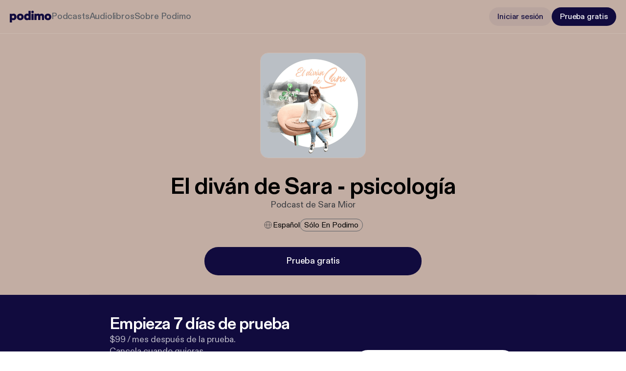

--- FILE ---
content_type: application/javascript; charset=UTF-8
request_url: https://podimo.com/_next/static/chunks/app/%5Blocale%5D/not-found-093cd8c80917029b.js
body_size: 6969
content:
try{!function(){var e="undefined"!=typeof window?window:"undefined"!=typeof global?global:"undefined"!=typeof globalThis?globalThis:"undefined"!=typeof self?self:{},t=(new e.Error).stack;t&&(e._sentryDebugIds=e._sentryDebugIds||{},e._sentryDebugIds[t]="ca4a4feb-a7d7-4af9-9f21-0fbdaaa6bf9d",e._sentryDebugIdIdentifier="sentry-dbid-ca4a4feb-a7d7-4af9-9f21-0fbdaaa6bf9d")}()}catch(e){}!function(){try{var e="undefined"!=typeof window?window:"undefined"!=typeof global?global:"undefined"!=typeof globalThis?globalThis:"undefined"!=typeof self?self:{};e._sentryModuleMetadata=e._sentryModuleMetadata||{},e._sentryModuleMetadata[(new e.Error).stack]=function(e){for(var t=1;t<arguments.length;t++){var o=arguments[t];if(null!=o)for(var a in o)o.hasOwnProperty(a)&&(e[a]=o[a])}return e}({},e._sentryModuleMetadata[(new e.Error).stack],{"_sentryBundlerPluginAppKey:podimo-website-v2-sentry-key":!0})}catch(e){}}(),(self.webpackChunk_N_E=self.webpackChunk_N_E||[]).push([[3224],{3822:(e,t,o)=>{"use strict";o.d(t,{N:()=>i});var a=o(95155),n=o(30585),r=o(36308);let i=e=>{let{href:t,children:o,prefetch:i,...l}=e;return!function(e){let t=(0,n.uf)(window.location.href);return!!["/shows","/audioboooks","/categories"].includes(e)||e.endsWith("/".concat(t))||e.endsWith("/".concat(t,"/"))}(t)?(0,a.jsx)("a",{href:t,...l,"data-sentry-component":"Link","data-sentry-source-file":"Link.tsx",children:o}):(0,a.jsx)(r.CustomNextLink,{href:t,children:o,prefetch:i,...l})}},4650:e=>{e.exports={typeHeading1:"CollectionCarousel_typeHeading1__dRBAn",typeHeading2:"CollectionCarousel_typeHeading2__IsmTj",typeHeading3:"CollectionCarousel_typeHeading3__GycNL",typeTitle1:"CollectionCarousel_typeTitle1__FfqPj",typeTitle2:"CollectionCarousel_typeTitle2__Evx8j",typeTitle3:"CollectionCarousel_typeTitle3__nsICw",typeLabel1:"CollectionCarousel_typeLabel1__fnHG2",typeLabel2:"CollectionCarousel_typeLabel2___T_ub",typeLabel3:"CollectionCarousel_typeLabel3__PGmOy",typeBody1:"CollectionCarousel_typeBody1__MISSS",typeBody2:"CollectionCarousel_typeBody2__wRSjk",typeBody3:"CollectionCarousel_typeBody3__P5Sz5",typeCaption1:"CollectionCarousel_typeCaption1__J7DcZ",typeCaption2:"CollectionCarousel_typeCaption2__FsGfF",collectionCarousel:"CollectionCarousel_collectionCarousel__V4zzd",leftGradient:"CollectionCarousel_leftGradient__Mmvwn",rightGradient:"CollectionCarousel_rightGradient__oGtoG",carousel:"CollectionCarousel_carousel__xCwGy",carouselContainer:"CollectionCarousel_carouselContainer___pxw3",carouselItem:"CollectionCarousel_carouselItem__QRHYZ"}},5549:e=>{e.exports={typeHeading1:"NotFoundPage_typeHeading1__LGafY",typeHeading2:"NotFoundPage_typeHeading2__p_J08",typeHeading3:"NotFoundPage_typeHeading3__4oHL3",typeTitle1:"NotFoundPage_typeTitle1__S7S7F",typeTitle2:"NotFoundPage_typeTitle2__RMvKG",typeTitle3:"NotFoundPage_typeTitle3__nJ3Yp",typeLabel1:"NotFoundPage_typeLabel1__znWOn",typeLabel2:"NotFoundPage_typeLabel2__seTir",typeLabel3:"NotFoundPage_typeLabel3__fXIk4",typeBody1:"NotFoundPage_typeBody1__Sjhqd",typeBody2:"NotFoundPage_typeBody2__gjlvN",typeBody3:"NotFoundPage_typeBody3__eoUSm",typeCaption1:"NotFoundPage_typeCaption1__k90Mh",typeCaption2:"NotFoundPage_typeCaption2__8vkiB",error:"NotFoundPage_error__R_lX1",wrapper:"NotFoundPage_wrapper__jYWbh",heading:"NotFoundPage_heading__7JN_r",iconContainer:"NotFoundPage_iconContainer__BlQFD",icon:"NotFoundPage_icon__MGeUi",title:"NotFoundPage_title___C9jf",FAQ:"NotFoundPage_FAQ__kiJ57",collectionCarousels:"NotFoundPage_collectionCarousels__26nTP",collectionCarouselHeadingContainer:"NotFoundPage_collectionCarouselHeadingContainer__44xRf",footer:"NotFoundPage_footer__xCcUS"}},5772:(e,t,o)=>{"use strict";o.d(t,{default:()=>n.a});var a=o(20032),n=o.n(a)},15347:(e,t,o)=>{"use strict";o.d(t,{D:()=>n});var a=o(9339);let n=(0,a.createServerReference)("7f47336ad9dd2a41154557583b4e194cd4d1d4dbad",a.callServer,void 0,a.findSourceMapURL,"incrementCounterWithNormalizedPathServerAction")},15419:(e,t,o)=>{"use strict";o.d(t,{default:()=>S});var a=o(95155),n=o(94501),r=o(69730),i=o.n(r),l=o(12115),s=o(4387),d=o(27866),u=o(36596),_=o.n(u);let c=Object.assign(e=>{let{children:t,className:o,dataId:n}=e;return(0,a.jsx)("div",{className:i()(_()["page-layout"],o),"data-id":n,"data-sentry-component":"PageLayout","data-sentry-source-file":"ShowPageLayout.tsx",children:t})},{Header:e=>{let{children:t,style:o,className:n,dataId:r}=e;return(0,a.jsx)("header",{className:i()(_()["page-layout__header"],n),"data-id":r,style:o,"data-sentry-component":"PageLayoutHeader","data-sentry-source-file":"ShowPageLayout.tsx",children:t})},Body:e=>{let{children:t,className:o,dataId:n}=e;return(0,a.jsx)("div",{className:i()(_()["page-layout__body"],o),"data-id":n,"data-sentry-component":"PageLayoutBody","data-sentry-source-file":"ShowPageLayout.tsx",children:t})},Main:e=>{let{children:t,className:o,dataId:n}=e;return(0,a.jsx)("main",{className:i()(_()["page-layout__main"],o),"data-id":n,"data-sentry-component":"PageLayoutMain","data-sentry-source-file":"ShowPageLayout.tsx",children:t})},Aside:e=>{let{children:t,className:o,dataId:n}=e;return(0,a.jsx)("aside",{className:i()(_()["page-layout__aside"],o),"data-id":n,"data-sentry-component":"PageLayoutAside","data-sentry-source-file":"ShowPageLayout.tsx",children:t})}});var p=o(84560),y=o(30585),g=o(3822),f=o(47666),h=o.n(f);let m=e=>{let{url:t,text:o,shouldEmphasize:r=!1,children:l}=e;return(0,a.jsx)("div",{className:h().FAQItem,"data-sentry-component":"FAQItem","data-sentry-source-file":"FAQItem.tsx",children:(0,a.jsxs)(g.N,{href:t,className:i()((0,n.fD)({type:"label",size:"large",color:r?"brand":"primary"}),h().container),"data-sentry-element":"Link","data-sentry-source-file":"FAQItem.tsx",children:[(0,a.jsx)("span",{children:o||t}),l||(0,a.jsx)(n.HK,{width:14,height:12})]})})};var C=o(98803),v=o.n(C);let P=e=>{let{title:t,items:o}=e;return(0,a.jsxs)("div",{"data-sentry-component":"FAQ","data-sentry-source-file":"FAQ.tsx",children:[(0,a.jsx)(n.hE,{size:"2",className:v().title,"data-sentry-element":"Title","data-sentry-source-file":"FAQ.tsx",children:t}),(0,a.jsx)("div",{className:v().container,children:o.map(e=>{let{url:t,text:o,children:n,shouldEmphasize:r}=e;return(0,a.jsx)(m,{url:t,text:o,shouldEmphasize:r,children:n},t)})})]})};var N=o(5549),b=o.n(N);let S=e=>{let{audiobooksList:t,podcastsList:o}=e,{t:r,i18n:{language:u}}=(0,s.Bd)("error");(0,l.useEffect)(()=>{window.scrollTo(0,0)},[]);let _=[{url:(0,y.HC)(u)[y.VO.SHOWS],text:r("FAQPodcasts")},{url:(0,y.HC)(u)[y.VO.AUDIOBOOKS],text:r("FAQAudiobooks")},{url:(0,y.Jx)(),text:r("FAQSubscribe"),shouldEmphasize:!0,children:(0,a.jsx)(n.ok,{width:16,height:17})}];return(0,p.o)({is404:!0}),(0,a.jsxs)(n.NP,{theme:"light",className:b().error,"data-sentry-element":"ThemeProvider","data-sentry-component":"NotFoundPage","data-sentry-source-file":"NotFoundPage.tsx",children:[(0,a.jsxs)("div",{className:b().wrapper,children:[(0,a.jsxs)("div",{className:b().heading,children:[(0,a.jsx)("div",{className:b().iconContainer,children:(0,a.jsx)(n.qQ,{className:b().icon,"data-sentry-element":"BigPauseIcon","data-sentry-source-file":"NotFoundPage.tsx"})}),(0,a.jsx)("h1",{className:i()("h2",b().title),children:r("headline")}),(0,a.jsx)("p",{children:r("subHeadline")})]}),(0,a.jsx)("div",{className:b().FAQ,children:(0,a.jsx)(P,{title:r("FAQHeadline"),items:_,"data-sentry-element":"FAQ","data-sentry-source-file":"NotFoundPage.tsx"})})]}),(0,a.jsxs)("section",{className:b().collectionCarousels,children:[(null==o?void 0:o.items.length)?(0,a.jsxs)("div",{children:[(0,a.jsx)(c.Body,{className:i()([b().collectionCarouselHeadingContainer,b().wrapper]),children:(0,a.jsx)(c.Main,{children:(0,a.jsx)(n.DZ,{as:"h3",children:o.title||""})})}),(0,a.jsx)(d.default,{items:o.items})]}):null,(null==t?void 0:t.items.length)?(0,a.jsxs)("div",{children:[(0,a.jsx)(c.Body,{className:i()([b().collectionCarouselHeadingContainer,b().wrapper]),children:(0,a.jsx)(c.Main,{children:(0,a.jsx)(n.DZ,{as:"h3",children:t.title||""})})}),(0,a.jsx)(d.default,{items:t.items,isAudiobook:!0})]}):null]})]})}},20032:(e,t,o)=>{"use strict";Object.defineProperty(t,"__esModule",{value:!0}),!function(e,t){for(var o in t)Object.defineProperty(e,o,{enumerable:!0,get:t[o]})}(t,{default:function(){return s},getImageProps:function(){return l}});let a=o(73623),n=o(95413),r=o(38437),i=a._(o(36095));function l(e){let{props:t}=(0,n.getImgProps)(e,{defaultLoader:i.default,imgConf:{deviceSizes:[640,750,828,1080,1200,1920,2048,3840],imageSizes:[16,32,48,64,96,128,256,384],path:"/_next/image",loader:"default",dangerouslyAllowSVG:!1,unoptimized:!0}});for(let[e,o]of Object.entries(t))void 0===o&&delete t[e];return{props:t}}let s=r.Image},27866:(e,t,o)=>{"use strict";o.d(t,{default:()=>m});var a=o(95155),n=o(5772),r=o(43459),i=o(4387),l=o(12115),s=o(69730),d=o.n(s),u=o(71645),_=o.n(u),c=o(54962),p=o(30585),y=o(3822),g=o(88950),f=o(4650),h=o.n(f);let m=e=>{let{items:t,dataId:o,isAudiobook:s}=e,[u,f]=(0,r.A)({skipSnaps:!0}),[m,C]=(0,l.useState)(0),v=s?p.VO.AUDIOBOOKS:p.VO.SHOWS,{i18n:{language:P}}=(0,i.Bd)();return(0,l.useEffect)(()=>{let e=_()(function(e){C(Number(e.scrollProgress().toFixed(2)))},350);return f&&f.on("scroll",e),()=>{f&&f.off("scroll",e)}},[f]),(0,a.jsx)("section",{"data-id":o,className:d()(h().collectionCarousel,{[h().leftGradient]:m>=.1,[h().rightGradient]:m<=.9}),"data-sentry-component":"CollectionCarousel","data-sentry-source-file":"CollectionCarousel.tsx",children:(0,a.jsx)("div",{ref:u,className:h().carousel,children:(0,a.jsx)("div",{className:h().carouselContainer,children:t.map((e,t)=>{let{id:o,coverUrl:r,slug:i,title:l}=e;return(0,a.jsx)(y.N,{"data-index":t,href:"".concat((0,p.HC)(P)[v],"/").concat(i||o),className:h().carouselItem,onClick:()=>g.A.client.carouselItemClick({position:t+1}),children:(0,a.jsx)(n.default,{loader:c.f,src:r,alt:l,width:150,height:150,priority:!0})},o)})})})})}},35707:(e,t,o)=>{"use strict";o.d(t,{L:()=>a,m:()=>n});var a=function(e){return e.HEADER_LINKS="pathfinders-header-links",e.PODIMO_PODCAST="PATH-791-podcast-tier",e.FREEMIUM_ENABLED_REGION="freemium_enabled_region",e.FREEMIUM_ENABLE_WITH_QUERY_PARAM="freemium_enable_with_query_param",e.FREEMIUM_CUSTOM_PRODUCT_PAGES="freemium_custom_product_pages",e.MGM_PROMO_KEYWORDS="pathfinders_mgm_promo_keywords",e.S2P_VS_TRIAL="MEM-2982-s2p-vs-trial",e.FI_PODCAST_VS_PREMIUM="fi-podcast-vs-premium",e.NL_STP_1MONTH_VS_STP_2MONTH="nl-stp-1month-vs-stp-2month",e.PLAY_STORE_REWARD_BANNER="pathfinders_de_play_store_reward",e.NORWAY_PRICE_TEST="no-stp-vs-trial",e.JANUARY_HERO="pathfinders-jan-hero-background",e.HOMEPAGE_SLIDERS_REDESIGN="pathfinders_homepage_sliders_redesign",e.EXPOSE_S2P_CTA_EPISODE_MODAL="pathfinders_episode_modal_s2p_cta",e.COUNTDOWN_BANNER_ENABLED="pathfinders_enable_countdown_banner",e.GOOGLE_POST_SIGNUP="pathfinders_google_post_signup",e}({}),n=function(e){return e[e.CONTROL=0]="CONTROL",e[e.A=1]="A",e[e.B=2]="B",e[e.C=3]="C",e}({})},36308:(e,t,o)=>{"use strict";o.d(t,{CustomNextLink:()=>l});var a=o(95155),n=o(98500),r=o.n(n),i=o(12115);let l=e=>{let{prefetch:t,children:o,...n}=e,l=(()=>{let[e,t]=(0,i.useState)(!0);return(0,i.useEffect)(()=>{let e=()=>{var e,o,a;let n=null!=(a=null==(o=navigator)||null==(e=o.connection)?void 0:e.saveData)&&a,r=!navigator.onLine;t(!n&&!r)};return e(),window.addEventListener("online",e),window.addEventListener("offline",e),()=>{window.removeEventListener("online",e),window.removeEventListener("offline",e)}},[]),e})();return(0,a.jsx)(r(),{prefetch:null!=t?t:l,...n,"data-sentry-element":"NextLink","data-sentry-component":"CustomNextLink","data-sentry-source-file":"CustomLink.tsx",children:o})}},36420:(e,t,o)=>{"use strict";o.r(t),o.d(t,{ComponentObserver:()=>i});var a=o(12115),n=o(32562),r=o(88950);let i=e=>{let{children:t,componentName:o,className:i,as:l="div",id:s}=e,{isIntersecting:d,ref:u}=(0,n.BL)({threshold:.5,freezeOnceVisible:!0});return(0,a.useEffect)(()=>{d&&r.A.client.componentView({componentName:o})},[d,o]),(0,a.createElement)(l,{ref:u,className:i,id:s},t)}},36596:e=>{e.exports={typeHeading1:"ShowPageLayout_typeHeading1__Nww9_",typeHeading2:"ShowPageLayout_typeHeading2__SDmop",typeHeading3:"ShowPageLayout_typeHeading3__PY1ek",typeTitle1:"ShowPageLayout_typeTitle1__K6hls",typeTitle2:"ShowPageLayout_typeTitle2__eLR4g",typeTitle3:"ShowPageLayout_typeTitle3__APYgu",typeLabel1:"ShowPageLayout_typeLabel1__fqxL_",typeLabel2:"ShowPageLayout_typeLabel2__C_9cJ",typeLabel3:"ShowPageLayout_typeLabel3__M82z3",typeBody1:"ShowPageLayout_typeBody1__DFdaW",typeBody2:"ShowPageLayout_typeBody2__LsI4a",typeBody3:"ShowPageLayout_typeBody3__fFYVh",typeCaption1:"ShowPageLayout_typeCaption1__Qa8oR",typeCaption2:"ShowPageLayout_typeCaption2__NRGDd","page-layout":"ShowPageLayout_page-layout__3Ylle","page-layout__header":"ShowPageLayout_page-layout__header__8Qb6i","page-layout__body":"ShowPageLayout_page-layout__body__oqPq9","page-layout__main":"ShowPageLayout_page-layout__main__F6LeD","page-layout__aside":"ShowPageLayout_page-layout__aside__ZUOn7","page-layout__footer":"ShowPageLayout_page-layout__footer__GMwVS"}},37970:(e,t,o)=>{"use strict";o.d(t,{B:()=>n});var a=o(9339);let n=(0,a.createServerReference)("7f682ee96b75bd85761b109e3239704ff315fc2790",a.callServer,void 0,a.findSourceMapURL,"increaseTrackingCounterServerAction")},47666:e=>{e.exports={FAQItem:"FAQItem_FAQItem__VRH6X",container:"FAQItem_container__TBk03"}},51806:(e,t,o)=>{"use strict";o.d(t,{P:()=>u,UserDataProvider:()=>d});var a=o(95155),n=o(12115),r=o(83109),i=o(85796),l=o(30585);let s=(0,n.createContext)(null);function d(e){let{userProfile:t,autologinToken:o,children:d}=e,u={autologinToken:o,isAuthorized:!!t};return(0,n.useEffect)(()=>{!(0,r.getCookie)(i.he.AUTOLOGIN_TOKEN)&&u.autologinToken&&(0,r.setCookie)(i.he.AUTOLOGIN_TOKEN,u.autologinToken,{maxAge:5*i.i2.DAY,domain:(0,l.FB)()})},[u.autologinToken]),(0,a.jsx)(s.Provider,{value:{userProfile:t,auth:u},"data-sentry-element":"UserDataContext.Provider","data-sentry-component":"UserDataProvider","data-sentry-source-file":"UserDataContext.tsx",children:d})}function u(){let e=(0,n.useContext)(s);if(!e)throw Error("useUserData must be used within a UserDataProvider");return e}},52882:(e,t,o)=>{Promise.resolve().then(o.t.bind(o,5549,23)),Promise.resolve().then(o.bind(o,15419)),Promise.resolve().then(o.bind(o,91129)),Promise.resolve().then(o.bind(o,49575)),Promise.resolve().then(o.bind(o,71204))},54962:(e,t,o)=>{"use strict";o.d(t,{f:()=>a});let a=e=>{let{src:t,width:o,quality:a=75}=e;return"".concat(t,"?").concat(["width=".concat(o),"quality=".concat(a),"format=auto"].join(","))}},57175:(e,t,o)=>{"use strict";o.d(t,{e:()=>n});var a=o(31519);o(35707),o(56254);let n=e=>e.productType?"".concat(e.productType.replace(/_/g," ").toLowerCase()," ").concat(e.type===a.OLW.FreeTrial?"trial":"s2p"):null},61869:(e,t,o)=>{"use strict";o.d(t,{A:()=>n});var a=o(74108);let n={addToAudience:e=>(0,a.u_)({event:"add_to_audience",...e}),pageData:e=>(0,a.u_)({event:"page_data",...e}),screenView:e=>(0,a.u_)({event:"screenView",...e}),startLogin:e=>(0,a.u_)({event:"start_login",...e}),startSignup:e=>(0,a.u_)({event:"start_signup",...e}),openApp:e=>(0,a.u_)({event:"open_app",...e}),openWebPlayer:e=>(0,a.u_)({event:"open_web_player",...e}),completeRegistration:e=>{var t;return(0,a.u_)({event:"complete_registration",category:"complete_registration",action:e.signupMethod,signupMethod:e.signupMethod,userId:e.userId,showId:e.showId,source:e.source,isSignup:null!=(t=e.isSignup)&&t})}}},71645:(e,t,o)=>{var a="Expected a function",n=0/0,r=/^\s+|\s+$/g,i=/^[-+]0x[0-9a-f]+$/i,l=/^0b[01]+$/i,s=/^0o[0-7]+$/i,d=parseInt,u="object"==typeof o.g&&o.g&&o.g.Object===Object&&o.g,_="object"==typeof self&&self&&self.Object===Object&&self,c=u||_||Function("return this")(),p=Object.prototype.toString,y=Math.max,g=Math.min,f=function(){return c.Date.now()};function h(e){var t=typeof e;return!!e&&("object"==t||"function"==t)}function m(e){if("number"==typeof e)return e;if("symbol"==typeof(t=e)||t&&"object"==typeof t&&"[object Symbol]"==p.call(t))return n;if(h(e)){var t,o="function"==typeof e.valueOf?e.valueOf():e;e=h(o)?o+"":o}if("string"!=typeof e)return 0===e?e:+e;e=e.replace(r,"");var a=l.test(e);return a||s.test(e)?d(e.slice(2),a?2:8):i.test(e)?n:+e}e.exports=function(e,t,o){var n=!0,r=!0;if("function"!=typeof e)throw TypeError(a);return h(o)&&(n="leading"in o?!!o.leading:n,r="trailing"in o?!!o.trailing:r),function(e,t,o){var n,r,i,l,s,d,u=0,_=!1,c=!1,p=!0;if("function"!=typeof e)throw TypeError(a);function C(t){var o=n,a=r;return n=r=void 0,u=t,l=e.apply(a,o)}function v(e){var o=e-d,a=e-u;return void 0===d||o>=t||o<0||c&&a>=i}function P(){var e,o,a,n=f();if(v(n))return N(n);s=setTimeout(P,(e=n-d,o=n-u,a=t-e,c?g(a,i-o):a))}function N(e){return(s=void 0,p&&n)?C(e):(n=r=void 0,l)}function b(){var e,o=f(),a=v(o);if(n=arguments,r=this,d=o,a){if(void 0===s)return u=e=d,s=setTimeout(P,t),_?C(e):l;if(c)return s=setTimeout(P,t),C(d)}return void 0===s&&(s=setTimeout(P,t)),l}return t=m(t)||0,h(o)&&(_=!!o.leading,i=(c="maxWait"in o)?y(m(o.maxWait)||0,t):i,p="trailing"in o?!!o.trailing:p),b.cancel=function(){void 0!==s&&clearTimeout(s),u=0,n=d=r=s=void 0},b.flush=function(){return void 0===s?l:N(f())},b}(e,t,{leading:n,maxWait:t,trailing:r})}},84560:(e,t,o)=>{"use strict";o.d(t,{o:()=>v});var a=o(83109),n=o(73321),r=o(12115),i=o(54105),l=o(85796),s=o(68548),d=o(57175),u=o(37970),_=o(15347),c=o(30585),p=o(74311),y=o(88950),g=o(61869),f=o(51806),h=o(80529),m=o(40902),C=o(71204);let v=e=>{let{paymentPlan:t,podcastId:o,is404:v,isAuthorized:P,isFreeExperience:N,isAudiobook:b}=e,S=(0,n.usePathname)(),x=(0,n.useSearchParams)(),L=(0,c.at)(S||""),w=(0,c.AG)(S||""),E=(0,c._y)(L,x),{safeGetItem:A}=(0,h.f)("session"),T=(0,c.Gr)(x),O=(0,r.useMemo)(()=>(0,i.A)(),[]),{userProfile:F}=(0,f.P)();(0,C.C)(),(0,r.useEffect)(()=>{var e,n,r,i,c,f,h,C,x,L,I,j,R,k,M,D,H,B,G,U,Q;v?(0,u.B)(p.IL.NOT_FOUND):(0,_.D)({trackingCounter:p.IL.PAGES_LOAD,pathname:S});let Y=t||null,V=Y&&null!=(h=(0,d.e)(Y))?h:"";g.A.pageData({page_type:v?"error_page":"show_page",page_url:E,country_prefix:w,fingerprint:null!=(C=(0,a.getCookie)(l.he.FINGERPRINT))?C:"",socialEventId:O,snapCookie:(0,a.getCookie)(l.FO.SNAPCHAT_USER_ID)||"",tiktokCookie:(0,a.getCookie)(l.FO.TIKTOK_USER_ID)||"",productId:(null==Y?void 0:Y.id)||"",subscribeCurrency:(null==Y||null==(e=Y.price)?void 0:e.currency)||"",subscribeAmount:(null==Y||null==(n=Y.price)?void 0:n.amount)||0,show_id:null!=o?o:"",email:null!=(x=null==F||null==(r=F.email)?void 0:r.value)?x:"",sha256:null!=(L=null==F||null==(i=F.email)?void 0:i.asSha256)?L:"",sha1:null!=(I=null==F||null==(c=F.email)?void 0:c.asSha1)?I:"",md5:null!=(j=null==F||null==(f=F.email)?void 0:f.asMd5)?j:""}),g.A.screenView(v?{error:"404"}:{podcastId:null!=o?o:"",shareKey:null!=(R=(0,a.getCookie)(l.he.SHARE_KEY))?R:"",referrer_id:null!=(k=(0,a.getCookie)(l.he.REFERRER_ID))?k:"",screenOffer:V,paymentPlanId:null!=(M=null==Y?void 0:Y.id)?M:"",screen_promo_code:null!=(D=(0,a.getCookie)(l.he.PAYMENT_PROMO_CODE))?D:""}),(()=>{if(!(0,a.getCookie)(l.he.QUALIFIED_USER))return setTimeout(()=>{y.A.client.engagedWebEntered({source:"show_pages"}),(0,s.FN)(l.he.QUALIFIED_USER,l.i2.DAY)},1e4)})(),v&&y.A.client.show404page(),y.A.client.screenView({podcastId:null!=o?o:"",shareKey:null!=(H=(0,a.getCookie)(l.he.SHARE_KEY))?H:"",referrer_id:null!=(B=(0,a.getCookie)(l.he.REFERRER_ID))?B:"",screenOffer:V,paymentPlanId:null!=(G=null==Y?void 0:Y.id)?G:"",screen_promo_code:null!=(U=(0,a.getCookie)(l.he.PAYMENT_PROMO_CODE))?U:"",isAuthorized:P,isFreeExperience:N,isAudiobook:b,targetType:null!=(Q=A(m.Z.TARGET_TYPE))?Q:void 0,trackingParams:T})},[E,w,o,d.e])}},91129:(e,t,o)=>{"use strict";o.d(t,{SimulatePreloadedQuery:()=>r});var a,n=o(12115),r=e=>(a||(a=n.lazy(()=>Promise.all([o.e(3454),o.e(9308)]).then(o.bind(o,3040)))),n.createElement(a,{...e}))},98803:e=>{e.exports={container:"FAQ_container__XpV_s",title:"FAQ_title__M8yTO"}}},e=>{e.O(0,[4894,9910,5571,9933,4312,6254,4387,5846,8500,6144,2562,8437,5597,4674,9575,4850,8441,1793,7358],()=>e(e.s=52882)),_N_E=e.O()}]);

--- FILE ---
content_type: application/javascript; charset=UTF-8
request_url: https://podimo.com/_next/static/chunks/app/%5Blocale%5D/layout-c67f658190d69113.js
body_size: 2077
content:
try{!function(){var e="undefined"!=typeof window?window:"undefined"!=typeof global?global:"undefined"!=typeof globalThis?globalThis:"undefined"!=typeof self?self:{},o=(new e.Error).stack;o&&(e._sentryDebugIds=e._sentryDebugIds||{},e._sentryDebugIds[o]="d45b9589-c167-4255-91b9-1d700dd23dba",e._sentryDebugIdIdentifier="sentry-dbid-d45b9589-c167-4255-91b9-1d700dd23dba")}()}catch(e){}!function(){try{var e="undefined"!=typeof window?window:"undefined"!=typeof global?global:"undefined"!=typeof globalThis?globalThis:"undefined"!=typeof self?self:{};e._sentryModuleMetadata=e._sentryModuleMetadata||{},e._sentryModuleMetadata[(new e.Error).stack]=function(e){for(var o=1;o<arguments.length;o++){var s=arguments[o];if(null!=s)for(var n in s)s.hasOwnProperty(n)&&(e[n]=s[n])}return e}({},e._sentryModuleMetadata[(new e.Error).stack],{"_sentryBundlerPluginAppKey:podimo-website-v2-sentry-key":!0})}catch(e){}}(),(self.webpackChunk_N_E=self.webpackChunk_N_E||[]).push([[8450],{39931:(e,o,s)=>{Promise.resolve().then(s.bind(s,66172)),Promise.resolve().then(s.bind(s,57858)),Promise.resolve().then(s.bind(s,91129)),Promise.resolve().then(s.bind(s,51806)),Promise.resolve().then(s.bind(s,71204))},51806:(e,o,s)=>{"use strict";s.d(o,{P:()=>j,UserDataProvider:()=>l});var n=s(95155),t=s(12115),a=s(83109),r=s(85796),i=s(30585);let d=(0,t.createContext)(null);function l(e){let{userProfile:o,autologinToken:s,children:l}=e,j={autologinToken:s,isAuthorized:!!o};return(0,t.useEffect)(()=>{!(0,a.getCookie)(r.he.AUTOLOGIN_TOKEN)&&j.autologinToken&&(0,a.setCookie)(r.he.AUTOLOGIN_TOKEN,j.autologinToken,{maxAge:5*r.i2.DAY,domain:(0,i.FB)()})},[j.autologinToken]),(0,n.jsx)(d.Provider,{value:{userProfile:o,auth:j},"data-sentry-element":"UserDataContext.Provider","data-sentry-component":"UserDataProvider","data-sentry-source-file":"UserDataContext.tsx",children:l})}function j(){let e=(0,t.useContext)(d);if(!e)throw Error("useUserData must be used within a UserDataProvider");return e}},57858:(e,o,s)=>{"use strict";s.d(o,{default:()=>c});var n=s(95155),t=s(50931),a=s(12115),r=s(4387),i=s(55009),d=s(94739),l=s(66158),j=s(16545);let u=async(e,o,n,a)=>{let r=o||["global"];return(n=n||(0,t.Q_)()).use(d.r),a||n.use((0,i.A)((e,o)=>s(67311)("./".concat((e=>[j.Tp.MX,j.Tp.LATAM].includes(e)?"es_MX":e)(e),"/").concat(o,".json")))),await n.init({lng:e,resources:a,fallbackLng:l.X0.defaultLocale,supportedLngs:l.X0.locales,defaultNS:r[0],fallbackNS:r[0],ns:r,preload:a?[]:l.X0.locales}),{i18n:n,resources:n.services.resourceStore.data,t:n.t,defaultLocale:l.X0.defaultLocale}},c=(0,a.memo)(e=>{let{children:o,locale:s,namespaces:a,resources:i}=e,d=(0,t.Q_)();return u(s,a,d,i),(0,n.jsx)(r.xC,{i18n:d,children:o})})},66172:(e,o,s)=>{"use strict";s.d(o,{ClientLayout:()=>r});var n=s(95155),t=s(12115),a=s(56254);let r=e=>{let{children:o}=e;return(0,t.useEffect)(()=>{let e=new URL(window.location.href);"instagram_android"===e.searchParams.get(a.w.REDIRECTED_FROM)&&(e.searchParams.delete(a.w.REDIRECTED_FROM),window.location.href="intent:".concat(e.href,"#Intent;end"))},[]),(0,n.jsx)(n.Fragment,{children:o})}},67311:(e,o,s)=>{var n={"./de/about.json":[98802,8802],"./de/audiobook.json":[44284,4284],"./de/categories.json":[19383,9383],"./de/episodes.json":[94293,4293],"./de/error.json":[23621,3621],"./de/footer.json":[52792,2792],"./de/global.json":[32400,2400],"./de/payLater.json":[46435,6435],"./de/show.json":[32678,2678],"./de/staticPages.json":[19825,9825],"./dk/about.json":[93232,3232],"./dk/audiobook.json":[12918,2918],"./dk/categories.json":[21893,1893],"./dk/episodes.json":[1307,1307],"./dk/error.json":[45811,5811],"./dk/footer.json":[2690,2690],"./dk/global.json":[33934,3934],"./dk/payLater.json":[10273,273],"./dk/show.json":[7276,7276],"./dk/staticPages.json":[77151,7151],"./en/about.json":[9958,9958],"./en/audiobook.json":[48864,8864],"./en/categories.json":[42995,2995],"./en/episodes.json":[70121,121],"./en/error.json":[42705,2705],"./en/footer.json":[30468,468],"./en/global.json":[41588,1588],"./en/payLater.json":[76015,6015],"./en/show.json":[65210,5210],"./en/staticPages.json":[4349,4349],"./es/about.json":[45241,5241],"./es/audiobook.json":[70711,711],"./es/categories.json":[72142,2142],"./es/episodes.json":[56304,6304],"./es/error.json":[62050,2050],"./es/footer.json":[9217,9217],"./es/global.json":[15473,5473],"./es/payLater.json":[50454,454],"./es/show.json":[72651,2651],"./es/staticPages.json":[25010,5010],"./es_MX/about.json":[28353,8353],"./es_MX/audiobook.json":[55423,5423],"./es_MX/categories.json":[97494,7494],"./es_MX/episodes.json":[88760,8760],"./es_MX/error.json":[10442,442],"./es_MX/footer.json":[21289,1289],"./es_MX/global.json":[32841,2841],"./es_MX/payLater.json":[98526,8526],"./es_MX/show.json":[55891,5891],"./es_MX/staticPages.json":[58074,8074],"./fi/about.json":[83468,3468],"./fi/audiobook.json":[25666,3285],"./fi/categories.json":[45577,5577],"./fi/episodes.json":[10423,423],"./fi/error.json":[55575,5575],"./fi/footer.json":[44166,4166],"./fi/global.json":[46778,6778],"./fi/payLater.json":[85509,5509],"./fi/show.json":[58776,8776],"./fi/staticPages.json":[63107,3107],"./nl/about.json":[20607,607],"./nl/audiobook.json":[81833,1833],"./nl/categories.json":[54036,4036],"./nl/episodes.json":[62486,2486],"./nl/error.json":[35920,5920],"./nl/footer.json":[8515,8515],"./nl/global.json":[69247,9247],"./nl/payLater.json":[64212,4212],"./nl/show.json":[42393,2393],"./nl/staticPages.json":[20472,472],"./no/about.json":[38006,8006],"./no/audiobook.json":[19888,9888],"./no/categories.json":[52675,2675],"./no/episodes.json":[86297,6297],"./no/error.json":[51489,1489],"./no/footer.json":[61268,1268],"./no/global.json":[53668,3668],"./no/payLater.json":[64895,4895],"./no/show.json":[22250,2250],"./no/staticPages.json":[60557,557]};function t(e){if(!s.o(n,e))return Promise.resolve().then(()=>{var o=Error("Cannot find module '"+e+"'");throw o.code="MODULE_NOT_FOUND",o});var o=n[e],t=o[0];return s.e(o[1]).then(()=>s.t(t,19))}t.keys=()=>Object.keys(n),t.id=67311,e.exports=t}},e=>{e.O(0,[4312,4387,2059,5597,4850,8441,1793,7358],()=>e(e.s=39931)),_N_E=e.O()}]);

--- FILE ---
content_type: application/javascript; charset=UTF-8
request_url: https://podimo.com/_next/static/chunks/5091-aea814b95bfb96c7.js
body_size: 2552
content:
try{!function(){var e="undefined"!=typeof window?window:"undefined"!=typeof global?global:"undefined"!=typeof globalThis?globalThis:"undefined"!=typeof self?self:{},t=(new e.Error).stack;t&&(e._sentryDebugIds=e._sentryDebugIds||{},e._sentryDebugIds[t]="87086344-1e57-40a7-996f-fa9675cd8a78",e._sentryDebugIdIdentifier="sentry-dbid-87086344-1e57-40a7-996f-fa9675cd8a78")}()}catch(e){}!function(){try{var e="undefined"!=typeof window?window:"undefined"!=typeof global?global:"undefined"!=typeof globalThis?globalThis:"undefined"!=typeof self?self:{};e._sentryModuleMetadata=e._sentryModuleMetadata||{},e._sentryModuleMetadata[(new e.Error).stack]=function(e){for(var t=1;t<arguments.length;t++){var r=arguments[t];if(null!=r)for(var n in r)r.hasOwnProperty(n)&&(e[n]=r[n])}return e}({},e._sentryModuleMetadata[(new e.Error).stack],{"_sentryBundlerPluginAppKey:podimo-website-v2-sentry-key":!0})}catch(e){}}();"use strict";(self.webpackChunk_N_E=self.webpackChunk_N_E||[]).push([[5091],{5584:(e,t,r)=>{r.d(t,{A:()=>o});var n=r(22873);let o=(0,n.n)(()=>globalThis)||(0,n.n)(()=>window)||(0,n.n)(()=>self)||(0,n.n)(()=>global)||(0,n.n)(function(){return n.n.constructor("return this")()})},22873:(e,t,r)=>{r.d(t,{n:()=>n});function n(e){try{return e()}catch{}}},23315:(e,t,r)=>{r.d(t,{g:()=>n});let n=!1},41944:(e,t,r)=>{r.d(t,{l:()=>o});var n=r(82859);function o(e,t){return(0,n.o)(e,t,t.variables&&{variables:(0,n.o)({...e&&e.variables,...t.variables})})}},46231:(e,t,r)=>{r.d(t,{V1:()=>f,vA:()=>b});var n=r(23315),o=r(5584),a=r(67031),l=r(66152);let i="Invariant Violation";class c extends Error{constructor(e=i){super(e),this.name=i,Object.setPrototypeOf(this,c.prototype)}}let u=["debug","log","warn","error","silent"],s=u.indexOf(n.g?"log":"silent");function f(e,...t){if(!e)throw b(...t)}function d(e){return function(t,...r){if(u.indexOf(e)>=s){let n=console[e]||console.log;if("number"==typeof t){let e=t;(t=p(e))||(t=h(e,r),r=[])}n(t,...r)}}}function b(e,...t){return new c(p(e,t)||h(e,t))}f.debug=d("debug"),f.log=d("log"),f.warn=d("warn"),f.error=d("error");let y=Symbol.for("ApolloErrorMessageHandler_"+a.r);function g(e){if("string"==typeof e)return e;try{return(0,l.p)(e,2).slice(0,1e3)}catch{return"<non-serializable>"}}function p(e,t=[]){if(e)return o.A[y]&&o.A[y](e,t.map(g))}function h(e,t=[]){if(e)return"string"==typeof e?t.reduce((e,t)=>e.replace(/%[sdfo]/,g(t)),e):`An error occurred! For more details, see the full error text at https://go.apollo.dev/c/err#${encodeURIComponent(JSON.stringify({version:a.r,message:e,args:t.map(g)}))}`}},59147:(e,t,r)=>{r.d(t,{n:()=>u});var n=r(98535),o=r(12115),a=r(41944),l=r(82830);let i="function"==typeof(0,r(22873).n)(()=>window.document.createElement)?o.useLayoutEffect:o.useEffect;var c=r(99807);function u(e,t){let r=(0,c.m)(t?.client),[u,f]=o.useState(()=>s(r)),d=o.useRef({result:u,mutationId:0,isMounted:!0,client:r,mutation:e,options:t});i(()=>{Object.assign(d.current,{client:r,options:t,mutation:e})});let b=o.useCallback((e={})=>{let{options:t,mutation:r}=d.current,o={...t,mutation:r},i=e.client||d.current.client;!d.current.result.loading&&d.current.isMounted&&f(d.current.result={loading:!0,error:void 0,data:void 0,called:!0,client:i});let c=++d.current.mutationId,u=(0,a.l)(o,e);return(0,l.X)(i.mutate(u).then(t=>{let{data:r,error:o}=t,a=e.onError||d.current.options?.onError;if(o&&a&&a(o,u),c===d.current.mutationId){let e={called:!0,loading:!1,data:r,error:o,client:i};d.current.isMounted&&!(0,n.L)(d.current.result,e)&&f(d.current.result=e)}let l=e.onCompleted||d.current.options?.onCompleted;return o||l?.(t.data,u),t},t=>{if(c===d.current.mutationId&&d.current.isMounted){let e={loading:!1,error:t,data:void 0,called:!0,client:i};(0,n.L)(d.current.result,e)||f(d.current.result=e)}let r=e.onError||d.current.options?.onError;throw r&&r(t,u),t}))},[]),y=o.useCallback(()=>{if(d.current.isMounted){let e=s(d.current.client);Object.assign(d.current,{mutationId:0,result:e}),f(e)}},[]);return o.useEffect(()=>{let e=d.current;return e.isMounted=!0,()=>{e.isMounted=!1}},[]),[b,{reset:y,...u}]}function s(e){return{data:void 0,error:void 0,called:!1,loading:!1,client:e}}},66152:(e,t,r)=>{r.d(t,{p:()=>o});var n=r(85754);function o(e,t=0){let r=(0,n.v)("stringifyForDisplay");return JSON.stringify(e,(e,t)=>void 0===t?r:t,t).split(JSON.stringify(r)).join("<undefined>")}},67031:(e,t,r)=>{r.d(t,{r:()=>n});let n="4.0.11"},82830:(e,t,r)=>{r.d(t,{X:()=>n});function n(e){return e.catch(()=>{}),e}},82859:(e,t,r)=>{r.d(t,{o:()=>n});function n(...e){let t={};return e.forEach(e=>{e&&Object.keys(e).forEach(r=>{let n=e[r];void 0!==n&&(t[r]=n)})}),t}},85754:(e,t,r)=>{r.d(t,{v:()=>o});let n=new Map;function o(e){let t=n.get(e)||1;return n.set(e,t+1),`${e}:${t}:${Math.random().toString(36).slice(2)}`}},91129:(e,t,r)=>{r.d(t,{SimulatePreloadedQuery:()=>a});var n,o=r(12115),a=e=>(n||(n=o.lazy(()=>Promise.all([r.e(3454),r.e(9308)]).then(r.bind(r,3040)))),o.createElement(n,{...e}))},91789:(e,t,r)=>{r.d(t,{l:()=>l});var n=r(12115),o=r(46231);let a=Symbol.for("__APOLLO_CONTEXT__");function l(){(0,o.V1)(!0,37);let e=n.createContext[a];return e||(Object.defineProperty(n.createContext,a,{value:e=n.createContext({}),enumerable:!1,writable:!1,configurable:!0}),e.displayName="ApolloContext"),e}},98535:(e,t,r)=>{r.d(t,{L:()=>i});let{toString:n,hasOwnProperty:o}=Object.prototype,a=Function.prototype.toString,l=new Map;function i(e,t){try{return function e(t,r){if(t===r)return!0;let l=n.call(t);if(l!==n.call(r))return!1;switch(l){case"[object Array]":if(t.length!==r.length)break;case"[object Object]":{if(f(t,r))return!0;let n=c(t),a=c(r),l=n.length;if(l!==a.length)return!1;for(let e=0;e<l;++e)if(!o.call(r,n[e]))return!1;for(let o=0;o<l;++o){let a=n[o];if(!e(t[a],r[a]))return!1}return!0}case"[object Error]":return t.name===r.name&&t.message===r.message;case"[object Number]":if(t!=t)return r!=r;case"[object Boolean]":case"[object Date]":return+t==+r;case"[object RegExp]":case"[object String]":return t==`${r}`;case"[object Map]":case"[object Set]":{if(t.size!==r.size)return!1;if(f(t,r))return!0;let n=t.entries(),o="[object Map]"===l;for(;;){let t=n.next();if(t.done)break;let[a,l]=t.value;if(!r.has(a)||o&&!e(l,r.get(a)))return!1}return!0}case"[object Uint16Array]":case"[object Uint8Array]":case"[object Uint32Array]":case"[object Int32Array]":case"[object Int8Array]":case"[object Int16Array]":case"[object ArrayBuffer]":t=new Uint8Array(t),r=new Uint8Array(r);case"[object DataView]":{let e=t.byteLength;if(e===r.byteLength)for(;e--&&t[e]===r[e];);return -1===e}case"[object AsyncFunction]":case"[object GeneratorFunction]":case"[object AsyncGeneratorFunction]":case"[object Function]":{let e=a.call(t);if(e!==a.call(r))return!1;return!function(e,t){let r=e.length-t.length;return r>=0&&e.indexOf(t,r)===r}(e,s)}}return!1}(e,t)}finally{l.clear()}}function c(e){return Object.keys(e).filter(u,e)}function u(e){return void 0!==this[e]}let s="{ [native code] }";function f(e,t){let r=l.get(e);if(r){if(r.has(t))return!0}else l.set(e,r=new Set);return r.add(t),!1}},99807:(e,t,r)=>{r.d(t,{m:()=>l});var n=r(12115),o=r(46231),a=r(91789);function l(e){let t=n.useContext((0,a.l)()),r=e||t.client;return(0,o.V1)(!!r,28),r}}}]);

--- FILE ---
content_type: application/javascript; charset=UTF-8
request_url: https://podimo.com/_next/static/chunks/2797-44ef94e04b37b3e3.js
body_size: 8089
content:
try{!function(){var e="undefined"!=typeof window?window:"undefined"!=typeof global?global:"undefined"!=typeof globalThis?globalThis:"undefined"!=typeof self?self:{},t=(new e.Error).stack;t&&(e._sentryDebugIds=e._sentryDebugIds||{},e._sentryDebugIds[t]="52f7e86a-1c4c-43b7-b64d-cf101e36c57f",e._sentryDebugIdIdentifier="sentry-dbid-52f7e86a-1c4c-43b7-b64d-cf101e36c57f")}()}catch(e){}!function(){try{var e="undefined"!=typeof window?window:"undefined"!=typeof global?global:"undefined"!=typeof globalThis?globalThis:"undefined"!=typeof self?self:{};e._sentryModuleMetadata=e._sentryModuleMetadata||{},e._sentryModuleMetadata[(new e.Error).stack]=function(e){for(var t=1;t<arguments.length;t++){var n=arguments[t];if(null!=n)for(var i in n)n.hasOwnProperty(i)&&(e[i]=n[i])}return e}({},e._sentryModuleMetadata[(new e.Error).stack],{"_sentryBundlerPluginAppKey:podimo-website-v2-sentry-key":!0})}catch(e){}}(),(self.webpackChunk_N_E=self.webpackChunk_N_E||[]).push([[2797],{4101:(e,t,n)=>{"use strict";n.d(t,{d:()=>m,o:()=>y});var i=n(83109),o=n(54105),a=n(88950),l=n(61869),r=n(85796),s=n(74311),d=n(30585),c=n(80529),u=n(40902);let _=e=>{let{destination:t,isAudiobook:n}=e;n&&!(0,i.hasCookie)(r.he.REFERRER_ID)&&(0,i.setCookie)(r.he.REFERRER_ID,"audiobooks_user",{maxAge:r.i2.HOUR,domain:(0,d.FB)(),path:"/"}),t&&(window.location.href=t)},p=()=>{let e=(0,s.XL)().map(e=>null==e?void 0:e.resourceId);return e.length>0?e[0]:void 0},m=e=>{var t;let{destination:n,source:s,productType:d,screenOffer:m,isAudiobook:y,scrollPositionPercentage:g}=e,h=p()||"",b=!!(0,i.getCookie)(r.he.FREEMIUM),{safeGetItem:f}=(0,c.f)("session"),M=null!=(t=f(u.Z.TARGET_TYPE))?t:void 0,I=(0,o.A)();a.A.client.registrationPress({source:s,showId:h,isFreeExperience:b,socialEventId:I,isAudiobook:y,targetType:M,productType:d,screenOffer:m,scrollPositionPercentage:g}),l.A.startSignup({showId:h,event_id:I}),_({destination:n,isAudiobook:y})},y=e=>{let{source:t,isAudiobook:n}=e,i=p()||"",r=(0,o.A)();a.A.client.logInClick({source:t,showId:i,socialEventId:r}),l.A.startLogin({event_id:r}),_({isAudiobook:n})}},42744:(e,t,n)=>{"use strict";n.d(t,{h:()=>i}),n(31519);var i=function(e){return e.PODCAST="podcast",e.AUDIOBOOK="audiobook",e}({})},43050:(e,t,n)=>{"use strict";n.r(t),n.d(t,{default:()=>c});var i=n(95155),o=n(73321),a=n(4101),l=n(30585),r=n(3822),s=n(54648),d=n(57175);let c=e=>{var t;let{className:n,source:c,productType:u,isAudiobook:_,ctaLinkProps:p,children:m,onClick:y,trackScrollPosition:g,...h}=e,{paymentPlan:b,refererInfo:f}=(0,s.X)(),M=(0,o.useSearchParams)(),I=b&&null!=(t=(0,d.e)(b))?t:"",L={...p,refererInfo:f,existingQueryParams:M};return(0,i.jsx)(r.N,{href:(0,l.Jx)(L),className:n,onClick:e=>{null==y||y(e);let t=g?(()=>{if("undefined"==typeof document)return 0;let e=window.pageYOffset||document.documentElement.scrollTop||document.body.scrollTop||0,t=Math.max(Math.max(document.body.scrollHeight,document.documentElement.scrollHeight,document.body.offsetHeight,document.documentElement.offsetHeight,document.body.clientHeight,document.documentElement.clientHeight)-window.innerHeight,0);return Math.min(100,Math.max(0,Math.round(100*(t>0?e/t:0))))})():void 0;(0,a.d)({source:c,isAudiobook:_,productType:u,screenOffer:I,scrollPositionPercentage:t})},...h,"data-sentry-element":"Link","data-sentry-component":"SignUpButtonLink","data-sentry-source-file":"SignUpButtonLink.tsx",children:m})}},44062:e=>{e.exports={typeHeading1:"MenuList_typeHeading1__8LJjE",typeHeading2:"MenuList_typeHeading2__PPN_5",typeHeading3:"MenuList_typeHeading3__0oC_g",typeTitle1:"MenuList_typeTitle1___WB72",typeTitle2:"MenuList_typeTitle2__QmuwM",typeTitle3:"MenuList_typeTitle3__0zgMb",typeLabel1:"MenuList_typeLabel1__5iZgK",typeLabel2:"MenuList_typeLabel2__uAryF",typeLabel3:"MenuList_typeLabel3__4d5S_",typeBody1:"MenuList_typeBody1__V0TZ4",typeBody2:"MenuList_typeBody2__HBFxD",typeBody3:"MenuList_typeBody3__2eqPz",typeCaption1:"MenuList_typeCaption1__xEtEc",typeCaption2:"MenuList_typeCaption2__WlbuW",menu:"MenuList_menu__cJntx",list:"MenuList_list__x31wk",twoColumnGrid:"MenuList_twoColumnGrid__xJMRd",listItem:"MenuList_listItem__GxjTV",footerListItem:"MenuList_footerListItem__TwM2_",footerItem:"MenuList_footerItem__lAoJg"}},50286:e=>{e.exports={typeHeading1:"MobileMenu_typeHeading1__zt_l0",typeHeading2:"MobileMenu_typeHeading2__vouGV",typeHeading3:"MobileMenu_typeHeading3__vG_yI",typeTitle1:"MobileMenu_typeTitle1__TEorO",typeTitle2:"MobileMenu_typeTitle2__95ckS",typeTitle3:"MobileMenu_typeTitle3__6cGPH",typeLabel1:"MobileMenu_typeLabel1__AwKWx",typeLabel2:"MobileMenu_typeLabel2__6vKZx",typeLabel3:"MobileMenu_typeLabel3___ZZdW",typeBody1:"MobileMenu_typeBody1__URs4M",typeBody2:"MobileMenu_typeBody2__DlpOe",typeBody3:"MobileMenu_typeBody3__VTKKr",typeCaption1:"MobileMenu_typeCaption1__Apu7k",typeCaption2:"MobileMenu_typeCaption2__94Mcp",mobileMenu:"MobileMenu_mobileMenu__Ac2lt",menu:"MobileMenu_menu__dQHIQ",menuClose:"MobileMenu_menuClose__ve9RR",menuBack:"MobileMenu_menuBack__OG7ij"}},75234:e=>{e.exports={typeHeading1:"ScrollIndicator_typeHeading1__uv1ip",typeHeading2:"ScrollIndicator_typeHeading2__Aq_U9",typeHeading3:"ScrollIndicator_typeHeading3__27I3E",typeTitle1:"ScrollIndicator_typeTitle1__Q2K_g",typeTitle2:"ScrollIndicator_typeTitle2__cYNFq",typeTitle3:"ScrollIndicator_typeTitle3__2a3NG",typeLabel1:"ScrollIndicator_typeLabel1__1SNrK",typeLabel2:"ScrollIndicator_typeLabel2___6Pbd",typeLabel3:"ScrollIndicator_typeLabel3__duwrr",typeBody1:"ScrollIndicator_typeBody1__JGaio",typeBody2:"ScrollIndicator_typeBody2__tTRXY",typeBody3:"ScrollIndicator_typeBody3__bPbGf",typeCaption1:"ScrollIndicator_typeCaption1__P8CjA",typeCaption2:"ScrollIndicator_typeCaption2__iTcST",pill:"ScrollIndicator_pill__u74Li",visible:"ScrollIndicator_visible__MzdQS",slideUpAndDown:"ScrollIndicator_slideUpAndDown__IPJUg",shrinkPill:"ScrollIndicator_shrinkPill__SgsDB",content:"ScrollIndicator_content__nkby1",text:"ScrollIndicator_text__22OAw",changeText:"ScrollIndicator_changeText__YCNtZ"}},76924:e=>{e.exports={typeHeading1:"MenuListItem_typeHeading1__4jo8A",typeHeading2:"MenuListItem_typeHeading2__ivdKU",typeHeading3:"MenuListItem_typeHeading3__xcEDN",typeTitle1:"MenuListItem_typeTitle1__a15PB",typeTitle2:"MenuListItem_typeTitle2__ciQV3",typeTitle3:"MenuListItem_typeTitle3__tmzvm",typeLabel1:"MenuListItem_typeLabel1__UCPPz",typeLabel2:"MenuListItem_typeLabel2__YV9wB",typeLabel3:"MenuListItem_typeLabel3__yGGVh",typeBody1:"MenuListItem_typeBody1__LYET7",typeBody2:"MenuListItem_typeBody2__VOzyW",typeBody3:"MenuListItem_typeBody3__zjXoA",typeCaption1:"MenuListItem_typeCaption1__CFHIx",typeCaption2:"MenuListItem_typeCaption2__aRpqY",menuListItem:"MenuListItem_menuListItem__MnqFs",link:"MenuListItem_link__0fdAd",left:"MenuListItem_left__66DP9",title:"MenuListItem_title__XeuN7"}},80868:e=>{e.exports={typeHeading1:"HeaderDropdown_typeHeading1__HR1sb",typeHeading2:"HeaderDropdown_typeHeading2__K4_Wi",typeHeading3:"HeaderDropdown_typeHeading3__oH2MI",typeTitle1:"HeaderDropdown_typeTitle1__h4cSu",typeTitle2:"HeaderDropdown_typeTitle2__S_m9d",typeTitle3:"HeaderDropdown_typeTitle3__wuAsn",typeLabel1:"HeaderDropdown_typeLabel1__pvFgM",typeLabel2:"HeaderDropdown_typeLabel2__ZeXGd",typeLabel3:"HeaderDropdown_typeLabel3__ZxqOS",typeBody1:"HeaderDropdown_typeBody1__c105y",typeBody2:"HeaderDropdown_typeBody2__EQlrp",typeBody3:"HeaderDropdown_typeBody3__NayHt",typeCaption1:"HeaderDropdown_typeCaption1__UXRIX",typeCaption2:"HeaderDropdown_typeCaption2__5hFam",menuItem:"HeaderDropdown_menuItem__Ee6Da",trigger:"HeaderDropdown_trigger__rqhZn",dropdownIcon:"HeaderDropdown_dropdownIcon__pQlJq",content:"HeaderDropdown_content__zsuG9"}},92797:(e,t,n)=>{"use strict";n.d(t,{HeaderFull:()=>el});var i=n(95155),o=n(69730),a=n.n(o),l=n(69242),r=n(12115),s=n(4387),d=n(32562),c=n(73321),u=n(54105),_=n(94501),p=n(3822),m=n(67192),y=n(93602),g=n(4101),h=n(30585),b=n(88950);let f=(0,r.createContext)(null),M=e=>{let{children:t,shouldUseNavigationMenuLink:n=!0,areMenuLinksTabIndexed:o,menuListOpened:a}=e;return(0,i.jsx)(f.Provider,{value:{shouldUseNavigationMenuLink:n,areMenuLinksTabIndexed:o,menuListOpened:a},"data-sentry-element":"NavigationContext.Provider","data-sentry-component":"NavigationProvider","data-sentry-source-file":"NavigationContext.tsx",children:t})};var I=n(22507),L=function(e){return e.Enter="Enter",e.OldSpacebar="Spacebar",e.Spacebar=" ",e}(L||{}),x=n(76924),k=n.n(x);let v=e=>{var t,n,o;let{title:s,href:d,iconRight:c,iconLeft:u,onClick:_,className:m,id:y,isTabIndexed:g=!0,dataTestId:h,target:b,menuListOpened:M,shouldUseNavigationMenuLink:I=!0,...L}=e,x=(0,r.useContext)(f),v=null!=(t=null==x?void 0:x.shouldUseNavigationMenuLink)?t:I,C=null!=(n=null==x?void 0:x.areMenuLinksTabIndexed)?n:g,T=null!=(o=null==x?void 0:x.menuListOpened)?o:M,N=(0,i.jsxs)(i.Fragment,{children:[(0,i.jsxs)("div",{className:k().left,children:[u,(0,i.jsx)("span",{className:k().title,children:s})]}),c]}),S=d?(0,i.jsx)(p.N,{href:d,className:k().link,id:y,onClick:_,"data-testid":h,target:b,prefetch:T,tabIndex:C?0:-1,role:"menuitem",children:N}):(0,i.jsx)("button",{className:k().link,onClick:_,id:y,"data-testid":h,tabIndex:C?0:-1,onKeyDown:e=>{(e=>"Enter"===e.key||(e=>"Spacebar"===e.key||" "===e.key)(e))(e)&&(null==_||_())},role:"menuitem",children:N});return(0,i.jsx)("div",{className:a()(k().menuListItem,m),...L,"data-sentry-component":"MenuListItem","data-sentry-source-file":"MenuListItem.tsx",children:v?(0,i.jsx)(l.Link,{asChild:!0,children:S}):S})};var C=n(75234),T=n.n(C);let N=()=>{let{t:e}=(0,s.Bd)("global");return(0,i.jsx)(_.NP,{theme:"dark",className:a()(T().pill,T().visible),"data-sentry-element":"ThemeProvider","data-sentry-component":"ScrollIndicator","data-sentry-source-file":"ScrollIndicator.tsx",children:(0,i.jsxs)("span",{className:T().content,children:[(0,i.jsx)("span",{className:T().text,children:e("more")}),(0,i.jsx)(_.OL,{width:20,height:20,"data-sentry-element":"IconArrowDownBold","data-sentry-source-file":"ScrollIndicator.tsx"})]})})};var S=n(44062),w=n.n(S);let H=e=>{let{items:t,menuListOpened:n,footerItem:o,className:l,id:s,areMenuLinksTabIndexed:d=!0,...c}=e,u=(0,r.createRef)(),[_,p]=(0,r.useState)(!1),{cookiesResponded:m}=(0,I.u)();return(0,r.useLayoutEffect)(()=>{let e=u.current;e&&p(e.scrollHeight>e.clientHeight)},[u]),(0,i.jsxs)("div",{className:a()(w().menu,l),style:{"--mobileMenuMarginBottom":m?"0px":"80px"},id:s,ref:u,"data-opened":n?"true":void 0,...c,"data-sentry-component":"MenuList","data-sentry-source-file":"MenuList.tsx",children:[(0,i.jsxs)("ul",{className:a()(w().list,t.length>=10&&w().twoColumnGrid),children:[t.map((e,t)=>{let{href:o,title:a,...l}=e;return(0,i.jsx)("li",{className:w().listItem,children:(0,i.jsx)(v,{menuListOpened:n,href:o,title:a,...l,isTabIndexed:d,dataTestId:"menu-list-item-".concat(t)})},a)}),o&&(0,i.jsx)("li",{className:a()(w().listItem,w().footerListItem),children:(0,i.jsx)(v,{...o,className:a()(o.className,w().footerItem),isTabIndexed:d})})]}),_&&(0,i.jsx)(N,{})]},"".concat(s||"","menu"))};var A=n(50286),j=n.n(A);let P=e=>{var t,n;let{modalRoot:o,isOpen:a,onClose:l,ctaButton:d,isLoggedIn:u,isAudiobook:p,mainLinks:f}=e,I=(0,c.useSearchParams)(),{t:L}=(0,s.Bd)("global"),[x,k]=(0,r.useState)(null),v=(0,r.useRef)(null),C=(0,h.Jx)({path:h.MD.LOGIN,existingQueryParams:I}),T=(0,h.Jx)({path:h.MD.ACCOUNT_PROFILE}),N=[...Object.entries(f).map(e=>{let[t,{title:n,menuList:o,id:a,href:l,dataTestId:r,target:s}]=e;return{title:n,id:a,href:o?void 0:l,iconRight:o?(0,i.jsx)(_.OX,{width:24,height:24}):void 0,className:j().mobileMenu,onClick:o?()=>k(t):void 0,dataTestId:r,target:s,shouldUseNavigationMenuLink:!1}}),u?{id:"account",title:L("myAccount"),iconLeft:(0,i.jsx)(_.$x,{}),href:T,className:j().mobileMenu,onClick:()=>b.A.client.myAccountLinkClicked({source:"mobileMenu"}),dataTestId:"myAccountLink",shouldUseNavigationMenuLink:!1}:{title:L("logIn"),href:C,className:j().mobileMenu,onClick:()=>(0,g.o)({source:"mobileMenu",isAudiobook:p}),dataTestId:"mobileLoginButton",shouldUseNavigationMenuLink:!1}],S=()=>{k(null),l()};return(0,r.useEffect)(()=>{a?document.body.style.overflow="hidden":document.body.style.overflow="unset"},[a]),(0,r.useEffect)(()=>{var e;a&&v.current&&(null==(e=v.current)||e.focus())},[a,x]),o&&(0,i.jsxs)(m.A,{isOpen:a,onClose:S,rootElement:o,children:[(0,i.jsx)(y.A,{variant:x?"normal":"wide",left:(0,i.jsx)(_.$n,{ref:v,className:x?j().menuBack:j().menuClose,variant:"secondary",size:"medium",icon:x?(0,i.jsx)(_.HY,{height:25,width:25}):(0,i.jsx)(_.lB,{height:25,width:25}),circular:!0,onClick:x?()=>k(null):S,"aria-label":L(x?"back":"closeMenu"),title:L(x?"back":"closeMenu"),"data-testid":x?"menuBackButton":"closeMenuButton"}),right:!x&&d,title:x?null==(t=f[x])?void 0:t.title:void 0}),(0,i.jsx)(M,{shouldUseNavigationMenuLink:!1,areMenuLinksTabIndexed:!0,menuListOpened:!!x,children:x?(0,i.jsx)("div",{className:j().menu,"data-opened":"true",children:null==(n=f[x])?void 0:n.menuList}):(0,i.jsx)("div",{className:j().menu,"data-opened":"false",children:(0,i.jsx)(H,{items:N})})})]})};var B=n(43050),O=n(35707),E=n(48818),D=n(31519),R=n(56254),U=n(54648),F=n(61869),G=n(60777),K=n(42744),W=n(99807),V=n(83109);let z=(0,n(3015).J)("\n  query GoogleLoginResults($identityToken: String!, $region: String!, $sessionId: String) {\n    tokenWithGoogleToken(\n      identityToken: $identityToken\n      source: WEB\n      region: $region\n      paymentRequired: true\n      sessionId: $sessionId\n    ) {\n      token\n    }\n  }\n");var X=n(85796),J=n(51806),q=n(74311);let Q="GoogleOneTap",Y="Google",$=e=>({message:e instanceof Error?e.message:String(e),name:e instanceof Error?e.name:"UnknownError"}),Z=e=>{let{googlePostSignupExperimentVariation:t,successRedirectLink:n}=e,i=(0,W.m)(),o=(0,c.useRouter)(),{auth:a}=(0,J.P)(),{region:l,guestSessionId:s}=(0,U.X)(),d=(0,r.useRef)(!1),_=(0,r.useRef)(!1),p=(0,r.useRef)(null),m=(0,r.useRef)(!1),y=(0,r.useRef)(!1),g="735922368503-ms11c9ij0d693pjckhn7f439503obi9r.apps.googleusercontent.com",f=null==a?void 0:a.isAuthorized;return(0,r.useEffect)(()=>{if(f)return;let e=async e=>{let a=(0,V.getCookie)(X.he.GUEST_SESSION_ID)||"";try{var r;m.current||(m.current=!0,p.current=(0,u.A)(),b.A.client.registrationSignUpPress({method:Y,guestSessionId:a||s||"",source:Q}));let{data:d,error:c}=await i.query({query:z,variables:{identityToken:e.credential,region:l,sessionId:a||void 0},errorPolicy:"all",fetchPolicy:"no-cache"});if(c)return void b.A.client.registrationSignUpError({method:Y,message:c.message,error:c.name,source:Q});let _=null==d||null==(r=d.tokenWithGoogleToken)?void 0:r.token;if(_){let e=p.current||(0,u.A)(),i=(0,V.getCookie)(X.he.GUEST_SESSION_ID)||"",a=(0,V.getCookie)(X.he.SHARE_KEY)||"",l=(0,V.getCookie)(X.he.USER_ID)||void 0,r=(0,q.XL)().map(e=>null==e?void 0:e.resourceId).find(e=>e)||void 0,d=!y.current&&!!l;if(b.A.client.registrationSignUpSuccess({method:Y,shareKey:a,guestSessionId:i||s||"",userId:l,socialEventId:e,showId:r,source:Q,isSignup:d}),F.A.completeRegistration({signupMethod:Y,userId:l||"",showId:r||"",source:Q,isSignup:d}),(0,V.setCookie)(X.he.AUTHORIZATION,_,{maxAge:X.i2.YEAR,domain:(0,h.FB)(),path:"/",secure:!0,sameSite:"lax"}),void 0!==t&&t!==O.m.CONTROL&&n){t===O.m.A?b.A.client.googlePromptSignupSuccessToPaywall({redirectUrl:n}):b.A.client.googlePromptSignupSuccessToWelcomePage({redirectUrl:n}),window.location.href=n;return}o.refresh()}}catch(n){let{message:e,name:t}=$(n);b.A.client.registrationSignUpError({method:Y,message:e,error:t,source:Q})}},a=()=>{if(!_.current&&window.google&&g){_.current=!0;try{window.google.accounts.id.initialize({client_id:g,callback:e,auto_select:!1,cancel_on_tap_outside:!0,itp_support:!0,context:"signin",use_fedcm_for_prompt:!0}),window.google.accounts.id.prompt(e=>{let t=e.getMomentType();if(!e.isNotDisplayed()){if("skipped"===t){let t=e.getSkippedReason();b.A.client.registrationSignUpSkip({method:Y,reason:t,source:Q})}if("dismissed"===t){let t=e.getDismissedReason();["user_cancel","tap_outside","flow_restarted"].includes(t)&&b.A.client.registrationSignUpDismiss({method:Y,reason:t,source:Q})}}})}catch(n){let{message:e,name:t}=$(n);b.A.client.registrationSignUpError({method:Y,message:e,error:t,source:Q})}}};if(y.current=!!(0,V.getCookie)(X.he.USER_ID),d.current||window.google)window.google&&a();else{d.current=!0;let e=document.createElement("script");e.src="https://accounts.google.com/gsi/client",e.async=!0,e.defer=!0,e.onload=()=>{a()},e.onerror=()=>{b.A.client.errors.googleOneTapScriptError({message:"Failed to load Google Identity Services script",error:"GoogleOneTapScriptError",source:Q})},document.head.appendChild(e)}},[f,g,i,o,a,l,s,t,n]),null};var ee=n(36420),et=n(80868),en=n.n(et);let ei=e=>{let{label:t,content:n,id:o,dataTestId:r,align:d="start",side:u="bottom",onOpenChange:_,triggerClassName:m,contentClassName:y,itemClassName:g,href:h,onNavigate:b,target:f}=e,M=!!n,{t:I}=(0,s.Bd)("global"),L=(0,c.useRouter)(),x=()=>{M&&_&&_(!0)},k=()=>{M&&_&&_(!1)},v=()=>{null==b||b(),h&&L.push(h)},C=e=>{M&&h&&"Enter"===e.key&&(e.preventDefault(),v())};return!M&&h?(0,i.jsx)(l.Item,{className:a()(en().menuItem,g),id:o,value:o,children:(0,i.jsx)(l.Link,{asChild:!0,children:(0,i.jsx)(p.N,{href:h,className:a()(en().trigger,m),onClick:b,"data-testid":r,target:f,children:t})})}):M&&h?(0,i.jsxs)(l.Item,{className:a()(en().menuItem,g),id:o,value:o,children:[(0,i.jsx)(l.Trigger,{className:a()(en().trigger,en().triggerWithDropdown,m),"data-testid":r,"aria-label":"".concat(I("menuWithSubmenu",{label:t})),onKeyDown:C,onPointerEnter:x,onPointerLeave:k,onClick:e=>{e.detail>0&&h&&v()},children:t}),(0,i.jsx)(l.Content,{className:a()(en().content,y),"data-align":d,"data-side":u,onPointerEnter:x,onPointerLeave:k,children:n})]}):(0,i.jsxs)(l.Item,{className:a()(en().menuItem,g),id:o,value:o,"data-sentry-element":"NavigationMenu.Item","data-sentry-component":"HeaderDropdown","data-sentry-source-file":"HeaderDropdown.tsx",children:[(0,i.jsx)(l.Trigger,{className:a()(en().trigger,m),"data-testid":r,"aria-label":"".concat(I("menuWithSubmenu",{label:t})),onKeyDown:C,onPointerEnter:x,onPointerLeave:k,"data-sentry-element":"NavigationMenu.Trigger","data-sentry-source-file":"HeaderDropdown.tsx",children:t}),(0,i.jsx)(l.Content,{className:a()(en().content,y),"data-align":d,"data-side":u,onPointerEnter:x,onPointerLeave:k,"data-sentry-element":"NavigationMenu.Content","data-sentry-source-file":"HeaderDropdown.tsx",children:n})]})};var eo=n(88040),ea=n.n(eo);let el=e=>{var t;let{ctaTitle:n,isAudiobook:o,platform:m,isLoggedIn:y,resourceId:f,podcastCategoryLinkItems:M,audiobookCategoryLinkItems:I,featureExperiments:L,shouldHideCtaTabletDown:x,className:k,withDarkCTA:v,autologinToken:C}=e,{t:T,i18n:{language:N}}=(0,s.Bd)("global"),{refererLinkInfo:S,refererInfo:w}=(0,U.X)(),A=(0,h.HC)(N),j="".concat(A[h.VO.SHOWS],"?type=podcast"),W="".concat(A[h.VO.AUDIOBOOKS],"?type=audiobook"),[V,z]=(0,r.useState)(!1),[X,J]=(0,r.useState)(null),[q,Q]=(0,r.useState)(null),{isIntersecting:Y,ref:$}=(0,d.BL)({initialIsIntersecting:!0}),et=(0,c.useSearchParams)(),en=null!=(t=et.get(R.w.CREATOR_ID))?t:void 0,eo=null==L?void 0:L[O.L.HEADER_LINKS],el=null==L?void 0:L[O.L.GOOGLE_POST_SIGNUP],er=!!(null==m?void 0:m.isMobile),es=(0,r.useRef)(null),ed=et.get("type"),ec=ed===K.h.AUDIOBOOK,eu=ed===K.h.PODCAST,e_=(()=>{let e={};return e.resourceType=o?D.SKX.Audiobook:void 0,e.targetType=void 0===o?D.yKx.HomePage:ec?D.yKx.CategoryPageAudiobook:eu?D.yKx.CategoryPage:o?D.yKx.AudiobookPage:D.yKx.PodcastPage,(null==S?void 0:S.isMgm)&&(e.showId=f,e.refererLink=S.refererLink,e.creatorId=en,e.path=h.MD.MGM),Object.keys(e).length>0?e:void 0})(),ep={title:T("allPodcasts"),href:j,iconRight:(0,i.jsx)(_.OX,{width:20,height:20}),id:"allPodcasts",dataTestId:er?"allPodcastsLinkMobile":"allPodcastsLink",onClick:()=>b.A.client.menuItemClick({type:"podcasts",linkTo:j})},em={title:T("allAudiobooks"),href:W,iconRight:(0,i.jsx)(_.OX,{width:20,height:20}),id:"allAudiobooks",dataTestId:er?"allAudiobooksLinkMobile":"allAudiobooksLink",onClick:()=>b.A.client.menuItemClick({type:"audiobooks",linkTo:W})},ey={[h.VO.SHOWS]:{title:T("podcasts"),menuList:(null==M?void 0:M.length)?(0,i.jsx)(H,{items:M.map(e=>{let{eventData:t,...n}=e;return{...n,onClick:()=>b.A.client.menuItemClick(t.payload)}}),menuListOpened:!!q,footerItem:ep,id:"podcastsMenu",areMenuLinksTabIndexed:"podcasts"===q}):void 0,id:"podcasts",dataTestId:"podcastsMenuLink",href:j},[h.VO.AUDIOBOOKS]:{title:T("audiobooks"),menuList:(null==I?void 0:I.length)?(0,i.jsx)(H,{items:I.map(e=>{let{eventData:t,...n}=e;return{...n,onClick:()=>b.A.client.menuItemClick(t.payload)}}),menuListOpened:!!q,footerItem:em,id:"audiobooksMenu",areMenuLinksTabIndexed:"audiobooks"===q}):void 0,id:"audiobooks",dataTestId:"audiobooksMenuLink",href:W},...!(null==eo?void 0:eo.length)&&{[h.VO.ABOUT]:{title:T("aboutPodimo"),id:"about",dataTestId:"aboutMenuLink",href:A[h.VO.ABOUT]}},...null==eo?void 0:eo.reduce((e,t)=>{let{url:n,title:i}=t;return e[n]={title:i,id:i,dataTestId:"customHeaderLink-".concat(i),href:n,target:"_blank"},e},{}),[h.VO.FOR_PODCASTERS]:{title:T("forPodcasters"),id:"forPodcasters",dataTestId:"forPodcastersMenuLink",href:(0,h.B1)(N)}},eg=(0,h.Jx)({path:h.MD.ACCOUNT_PROFILE}),eh=e=>{if(y)return er?(0,i.jsx)(G.default,{source:"header",size:"small",label:T("openTheApp"),autologinToken:C}):(0,i.jsx)(p.N,{onClick:()=>{let t=(0,u.A)();b.A.client.webPlayerLinkClick({source:e,socialEventId:t}),F.A.openWebPlayer({event_id:t})},href:(0,h.k)(),className:ea().buttonLink,"data-testid":"v2-headerCta",children:T("openPlayer")});let t=(0,i.jsx)(B.default,{isAudiobook:o,source:"mainHeaderCta",className:(0,_.i9)({variant:"primary",size:"medium"}),"data-testid":"modal"===e?"v2-headerCtaMobileMenu":"v2-headerCta",ctaLinkProps:e_,children:n});return v?(0,i.jsx)(_.NP,{theme:"global_dark_fg",className:ea().mobileCtaButtonContainer,"data-sentry-element":"ThemeProvider","data-sentry-component":"getCtaButton","data-sentry-source-file":"HeaderFull.client.tsx",children:t}):t},eb=(0,i.jsx)(p.N,{href:(0,h.Jx)({path:h.MD.LOGIN,existingQueryParams:et}),className:a()(ea().logInButton,(0,_.i9)({variant:"secondary",size:"medium"})),onClick:()=>(0,g.o)({source:"desktopMenu",isAudiobook:o}),"data-testid":"loginButton",children:T("logIn")}),ef=v?(0,i.jsx)(_.NP,{theme:"global_dark_fg",className:ea().mobileCtaButtonContainer,children:eb}):eb;return(0,r.useEffect)(()=>{J(document.getElementById(E.wU))},[]),(0,i.jsxs)(i.Fragment,{children:[(0,i.jsx)("div",{ref:$}),(0,i.jsx)(Z,{googlePostSignupExperimentVariation:el,successRedirectLink:(()=>{if(el)return(0,h.Jx)({...e_,path:el===O.m.A?h.MD.PAYMENT:h.MD.WELCOME,refererInfo:w,existingQueryParams:et})})(),"data-sentry-element":"GoogleOneTap","data-sentry-source-file":"HeaderFull.client.tsx"}),(0,i.jsx)(ee.ComponentObserver,{componentName:"HeaderSection",className:a()(ea().headerContainer,{[ea().headerContainerWithBorder]:!Y},k),"data-sentry-element":"ComponentObserver","data-sentry-source-file":"HeaderFull.client.tsx",children:(0,i.jsxs)(_.NP,{theme:"light",as:"header",className:ea().header,"data-sentry-element":"ThemeProvider","data-sentry-source-file":"HeaderFull.client.tsx",children:[(0,i.jsx)(l.Root,{className:ea().nav,value:null!=q?q:"",onValueChange:Q,"data-sentry-element":"NavigationMenu.Root","data-sentry-source-file":"HeaderFull.client.tsx",children:(0,i.jsxs)(l.List,{className:ea().left,"data-sentry-element":"NavigationMenu.List","data-sentry-source-file":"HeaderFull.client.tsx",children:[(0,i.jsx)(l.Item,{"data-testid":"Logo",className:ea().logo,"data-sentry-element":"NavigationMenu.Item","data-sentry-source-file":"HeaderFull.client.tsx",children:(0,i.jsx)(l.Link,{asChild:!0,"data-sentry-element":"NavigationMenu.Link","data-sentry-source-file":"HeaderFull.client.tsx",children:(0,i.jsx)(p.N,{href:A[h.VO.MAIN],className:ea().logoLink,"data-testid":"mainMenuLogoLink","data-sentry-element":"Link","data-sentry-source-file":"HeaderFull.client.tsx",children:(0,i.jsx)(_.gu,{width:85,height:28,"data-sentry-element":"Logo","data-sentry-source-file":"HeaderFull.client.tsx"})})})}),Object.entries(ey).map(e=>{let[t,n]=e,{title:o,menuList:a,id:l,dataTestId:r,href:s,target:d}=n;return a?(0,i.jsx)(ei,{id:l,label:o,content:a,dataTestId:r,align:"start",side:"bottom",itemClassName:ea().menu,href:s,target:d,onOpenChange:e=>Q(e?l:null),onNavigate:()=>b.A.client.menuItemClick({linkTo:s,title:o})},t):(0,i.jsx)(ei,{id:l,label:o,dataTestId:r,itemClassName:ea().menu,href:s,target:d,onNavigate:()=>b.A.client.menuItemClick({linkTo:s,title:o})},t)})]})}),(0,i.jsxs)("div",{className:ea().right,children:[y?(0,i.jsx)("div",{className:ea().accountListItem,children:(0,i.jsx)(p.N,{href:eg,className:ea().accountLink,onClick:()=>b.A.client.myAccountLinkClicked({source:"desktopMenu"}),"data-testid":"myAccountLink",children:(0,i.jsxs)("div",{className:ea().account,children:[T("myAccount"),(0,i.jsx)(_.$x,{})]})})}):(0,i.jsx)("div",{children:ef}),(0,i.jsx)("div",{className:a()({[ea().hiddenMobileOnly]:x}),children:eh("header")}),(0,i.jsxs)("div",{className:ea().mobileMenuButton,children:[(0,i.jsx)(_.$n,{circular:!0,size:"auto",onClick:()=>z(e=>!e),icon:(0,i.jsx)(_.$$,{className:a()(ea().menuBurgerIcon,{[ea().menuBurgerIconDark]:v})}),variant:"tertiary","aria-label":V?T("closeMenu"):T("openMenu"),"aria-expanded":V,ref:es,"data-testid":"menuBurgerButton","data-sentry-element":"Button","data-sentry-source-file":"HeaderFull.client.tsx"}),(0,i.jsx)(P,{modalRoot:X,isOpen:V,onClose:()=>{z(!1),window.requestAnimationFrame(()=>{var e;return null==(e=es.current)?void 0:e.focus()})},ctaButton:eh("modal"),isLoggedIn:!!y,mainLinks:ey,isAudiobook:o,"data-sentry-element":"MobileMenu","data-sentry-source-file":"HeaderFull.client.tsx"})]})]})]})})]})}}}]);

--- FILE ---
content_type: application/javascript; charset=UTF-8
request_url: https://podimo.com/_next/static/chunks/2476-4a620574d821d03c.js
body_size: 12887
content:
try{!function(){var e="undefined"!=typeof window?window:"undefined"!=typeof global?global:"undefined"!=typeof globalThis?globalThis:"undefined"!=typeof self?self:{},n=(new e.Error).stack;n&&(e._sentryDebugIds=e._sentryDebugIds||{},e._sentryDebugIds[n]="ac8c83f7-3e63-41c9-9d6c-eb2026246b1f",e._sentryDebugIdIdentifier="sentry-dbid-ac8c83f7-3e63-41c9-9d6c-eb2026246b1f")}()}catch(e){}!function(){try{var e="undefined"!=typeof window?window:"undefined"!=typeof global?global:"undefined"!=typeof globalThis?globalThis:"undefined"!=typeof self?self:{};e._sentryModuleMetadata=e._sentryModuleMetadata||{},e._sentryModuleMetadata[(new e.Error).stack]=function(e){for(var n=1;n<arguments.length;n++){var i=arguments[n];if(null!=i)for(var a in i)i.hasOwnProperty(a)&&(e[a]=i[a])}return e}({},e._sentryModuleMetadata[(new e.Error).stack],{"_sentryBundlerPluginAppKey:podimo-website-v2-sentry-key":!0})}catch(e){}}(),(self.webpackChunk_N_E=self.webpackChunk_N_E||[]).push([[2476],{3015:(e,n,i)=>{"use strict";i.d(n,{J:()=>d});let a={"\n  fragment CampaignData on LandingPageResult {\n    active\n    collectionId\n    imageUrl\n    regionalDescription\n    regionalTitle\n    audiobooksHidden\n    podcastsHidden\n    name\n  }\n":{kind:"Document",definitions:[{kind:"FragmentDefinition",name:{kind:"Name",value:"CampaignData"},typeCondition:{kind:"NamedType",name:{kind:"Name",value:"LandingPageResult"}},selectionSet:{kind:"SelectionSet",selections:[{kind:"Field",name:{kind:"Name",value:"active"}},{kind:"Field",name:{kind:"Name",value:"collectionId"}},{kind:"Field",name:{kind:"Name",value:"imageUrl"}},{kind:"Field",name:{kind:"Name",value:"regionalDescription"}},{kind:"Field",name:{kind:"Name",value:"regionalTitle"}},{kind:"Field",name:{kind:"Name",value:"audiobooksHidden"}},{kind:"Field",name:{kind:"Name",value:"podcastsHidden"}},{kind:"Field",name:{kind:"Name",value:"name"}}]}}]},"\n  query GetCampaignPageData($region: String!, $landingPageFindInput: LandingPageFindInput) {\n    publicLandingPageMetadata(region: $region, input: $landingPageFindInput) {\n      ...CampaignData\n    }\n  }\n":{kind:"Document",definitions:[{kind:"OperationDefinition",operation:"query",name:{kind:"Name",value:"GetCampaignPageData"},variableDefinitions:[{kind:"VariableDefinition",variable:{kind:"Variable",name:{kind:"Name",value:"region"}},type:{kind:"NonNullType",type:{kind:"NamedType",name:{kind:"Name",value:"String"}}}},{kind:"VariableDefinition",variable:{kind:"Variable",name:{kind:"Name",value:"landingPageFindInput"}},type:{kind:"NamedType",name:{kind:"Name",value:"LandingPageFindInput"}}}],selectionSet:{kind:"SelectionSet",selections:[{kind:"Field",name:{kind:"Name",value:"publicLandingPageMetadata"},arguments:[{kind:"Argument",name:{kind:"Name",value:"region"},value:{kind:"Variable",name:{kind:"Name",value:"region"}}},{kind:"Argument",name:{kind:"Name",value:"input"},value:{kind:"Variable",name:{kind:"Name",value:"landingPageFindInput"}}}],selectionSet:{kind:"SelectionSet",selections:[{kind:"FragmentSpread",name:{kind:"Name",value:"CampaignData"}}]}}]}},{kind:"FragmentDefinition",name:{kind:"Name",value:"CampaignData"},typeCondition:{kind:"NamedType",name:{kind:"Name",value:"LandingPageResult"}},selectionSet:{kind:"SelectionSet",selections:[{kind:"Field",name:{kind:"Name",value:"active"}},{kind:"Field",name:{kind:"Name",value:"collectionId"}},{kind:"Field",name:{kind:"Name",value:"imageUrl"}},{kind:"Field",name:{kind:"Name",value:"regionalDescription"}},{kind:"Field",name:{kind:"Name",value:"regionalTitle"}},{kind:"Field",name:{kind:"Name",value:"audiobooksHidden"}},{kind:"Field",name:{kind:"Name",value:"podcastsHidden"}},{kind:"Field",name:{kind:"Name",value:"name"}}]}}]},"\n  mutation GuestSessionInteractionCreateBatch($sessionId: ID!, $sessionInteractions: [GuestSessionInteractionCreateBatchInput!]!) {\n    guestSessionInteractionCreateBatch(sessionId: $sessionId, interactions: $sessionInteractions) {\n      success\n    }\n  }\n":{kind:"Document",definitions:[{kind:"OperationDefinition",operation:"mutation",name:{kind:"Name",value:"GuestSessionInteractionCreateBatch"},variableDefinitions:[{kind:"VariableDefinition",variable:{kind:"Variable",name:{kind:"Name",value:"sessionId"}},type:{kind:"NonNullType",type:{kind:"NamedType",name:{kind:"Name",value:"ID"}}}},{kind:"VariableDefinition",variable:{kind:"Variable",name:{kind:"Name",value:"sessionInteractions"}},type:{kind:"NonNullType",type:{kind:"ListType",type:{kind:"NonNullType",type:{kind:"NamedType",name:{kind:"Name",value:"GuestSessionInteractionCreateBatchInput"}}}}}}],selectionSet:{kind:"SelectionSet",selections:[{kind:"Field",name:{kind:"Name",value:"guestSessionInteractionCreateBatch"},arguments:[{kind:"Argument",name:{kind:"Name",value:"sessionId"},value:{kind:"Variable",name:{kind:"Name",value:"sessionId"}}},{kind:"Argument",name:{kind:"Name",value:"interactions"},value:{kind:"Variable",name:{kind:"Name",value:"sessionInteractions"}}}],selectionSet:{kind:"SelectionSet",selections:[{kind:"Field",name:{kind:"Name",value:"success"}}]}}]}}]},"\n  query SupportedPaymentOptions($countryCode: String!) {\n    getPublicPaymentProviderList(countryCode: $countryCode) {\n      ... on PublicVippsPaymentProvider {\n        vippsPaymentMethods: paymentMethods\n        __typename\n      }\n      ... on PublicAdyenPaymentProvider {\n        paymentMethods {\n          brands\n          type\n        }\n        __typename\n      }\n      __typename\n    }\n  }\n":{kind:"Document",definitions:[{kind:"OperationDefinition",operation:"query",name:{kind:"Name",value:"SupportedPaymentOptions"},variableDefinitions:[{kind:"VariableDefinition",variable:{kind:"Variable",name:{kind:"Name",value:"countryCode"}},type:{kind:"NonNullType",type:{kind:"NamedType",name:{kind:"Name",value:"String"}}}}],selectionSet:{kind:"SelectionSet",selections:[{kind:"Field",name:{kind:"Name",value:"getPublicPaymentProviderList"},arguments:[{kind:"Argument",name:{kind:"Name",value:"countryCode"},value:{kind:"Variable",name:{kind:"Name",value:"countryCode"}}}],selectionSet:{kind:"SelectionSet",selections:[{kind:"InlineFragment",typeCondition:{kind:"NamedType",name:{kind:"Name",value:"PublicVippsPaymentProvider"}},selectionSet:{kind:"SelectionSet",selections:[{kind:"Field",alias:{kind:"Name",value:"vippsPaymentMethods"},name:{kind:"Name",value:"paymentMethods"}},{kind:"Field",name:{kind:"Name",value:"__typename"}}]}},{kind:"InlineFragment",typeCondition:{kind:"NamedType",name:{kind:"Name",value:"PublicAdyenPaymentProvider"}},selectionSet:{kind:"SelectionSet",selections:[{kind:"Field",name:{kind:"Name",value:"paymentMethods"},selectionSet:{kind:"SelectionSet",selections:[{kind:"Field",name:{kind:"Name",value:"brands"}},{kind:"Field",name:{kind:"Name",value:"type"}}]}},{kind:"Field",name:{kind:"Name",value:"__typename"}}]}},{kind:"Field",name:{kind:"Name",value:"__typename"}}]}}]}}]},"\n    query OpenPodcastEpisode($podcastId: UUID!, $episodeId: UUID!) {\n        openPodcastEpisodeById(podcastId: $podcastId, episodeId: $episodeId) {\n            id\n            title\n            coverImage\n            description\n            playAvailable\n        }\n    }\n":{kind:"Document",definitions:[{kind:"OperationDefinition",operation:"query",name:{kind:"Name",value:"OpenPodcastEpisode"},variableDefinitions:[{kind:"VariableDefinition",variable:{kind:"Variable",name:{kind:"Name",value:"podcastId"}},type:{kind:"NonNullType",type:{kind:"NamedType",name:{kind:"Name",value:"UUID"}}}},{kind:"VariableDefinition",variable:{kind:"Variable",name:{kind:"Name",value:"episodeId"}},type:{kind:"NonNullType",type:{kind:"NamedType",name:{kind:"Name",value:"UUID"}}}}],selectionSet:{kind:"SelectionSet",selections:[{kind:"Field",name:{kind:"Name",value:"openPodcastEpisodeById"},arguments:[{kind:"Argument",name:{kind:"Name",value:"podcastId"},value:{kind:"Variable",name:{kind:"Name",value:"podcastId"}}},{kind:"Argument",name:{kind:"Name",value:"episodeId"},value:{kind:"Variable",name:{kind:"Name",value:"episodeId"}}}],selectionSet:{kind:"SelectionSet",selections:[{kind:"Field",name:{kind:"Name",value:"id"}},{kind:"Field",name:{kind:"Name",value:"title"}},{kind:"Field",name:{kind:"Name",value:"coverImage"}},{kind:"Field",name:{kind:"Name",value:"description"}},{kind:"Field",name:{kind:"Name",value:"playAvailable"}}]}}]}}]},"\n    query PodcastEpisodesByPodcastId(\n        $podcastId: UUID!\n        $offset: Int\n        $limit: Int\n    ) {\n        episodes: openPodcastEpisodesByPodcastId(podcastId: $podcastId, offset: $offset, limit: $limit) {\n            id\n            title\n            description\n            coverImage\n            duration\n            publishedOn\n            playAvailable\n        }\n    }\n":{kind:"Document",definitions:[{kind:"OperationDefinition",operation:"query",name:{kind:"Name",value:"PodcastEpisodesByPodcastId"},variableDefinitions:[{kind:"VariableDefinition",variable:{kind:"Variable",name:{kind:"Name",value:"podcastId"}},type:{kind:"NonNullType",type:{kind:"NamedType",name:{kind:"Name",value:"UUID"}}}},{kind:"VariableDefinition",variable:{kind:"Variable",name:{kind:"Name",value:"offset"}},type:{kind:"NamedType",name:{kind:"Name",value:"Int"}}},{kind:"VariableDefinition",variable:{kind:"Variable",name:{kind:"Name",value:"limit"}},type:{kind:"NamedType",name:{kind:"Name",value:"Int"}}}],selectionSet:{kind:"SelectionSet",selections:[{kind:"Field",alias:{kind:"Name",value:"episodes"},name:{kind:"Name",value:"openPodcastEpisodesByPodcastId"},arguments:[{kind:"Argument",name:{kind:"Name",value:"podcastId"},value:{kind:"Variable",name:{kind:"Name",value:"podcastId"}}},{kind:"Argument",name:{kind:"Name",value:"offset"},value:{kind:"Variable",name:{kind:"Name",value:"offset"}}},{kind:"Argument",name:{kind:"Name",value:"limit"},value:{kind:"Variable",name:{kind:"Name",value:"limit"}}}],selectionSet:{kind:"SelectionSet",selections:[{kind:"Field",name:{kind:"Name",value:"id"}},{kind:"Field",name:{kind:"Name",value:"title"}},{kind:"Field",name:{kind:"Name",value:"description"}},{kind:"Field",name:{kind:"Name",value:"coverImage"}},{kind:"Field",name:{kind:"Name",value:"duration"}},{kind:"Field",name:{kind:"Name",value:"publishedOn"}},{kind:"Field",name:{kind:"Name",value:"playAvailable"}}]}}]}}]},"\n    query PodcastEpisodesBySlug(\n        $slug: String!\n        $offset: Int\n        $limit: Int\n    ) {\n        openPodcastEpisodesBySlug(slug: $slug, offset: $offset, limit: $limit) {\n            id\n            title\n            description\n            coverImage\n            duration\n            publishedOn\n            playAvailable\n        }\n    }\n":{kind:"Document",definitions:[{kind:"OperationDefinition",operation:"query",name:{kind:"Name",value:"PodcastEpisodesBySlug"},variableDefinitions:[{kind:"VariableDefinition",variable:{kind:"Variable",name:{kind:"Name",value:"slug"}},type:{kind:"NonNullType",type:{kind:"NamedType",name:{kind:"Name",value:"String"}}}},{kind:"VariableDefinition",variable:{kind:"Variable",name:{kind:"Name",value:"offset"}},type:{kind:"NamedType",name:{kind:"Name",value:"Int"}}},{kind:"VariableDefinition",variable:{kind:"Variable",name:{kind:"Name",value:"limit"}},type:{kind:"NamedType",name:{kind:"Name",value:"Int"}}}],selectionSet:{kind:"SelectionSet",selections:[{kind:"Field",name:{kind:"Name",value:"openPodcastEpisodesBySlug"},arguments:[{kind:"Argument",name:{kind:"Name",value:"slug"},value:{kind:"Variable",name:{kind:"Name",value:"slug"}}},{kind:"Argument",name:{kind:"Name",value:"offset"},value:{kind:"Variable",name:{kind:"Name",value:"offset"}}},{kind:"Argument",name:{kind:"Name",value:"limit"},value:{kind:"Variable",name:{kind:"Name",value:"limit"}}}],selectionSet:{kind:"SelectionSet",selections:[{kind:"Field",name:{kind:"Name",value:"id"}},{kind:"Field",name:{kind:"Name",value:"title"}},{kind:"Field",name:{kind:"Name",value:"description"}},{kind:"Field",name:{kind:"Name",value:"coverImage"}},{kind:"Field",name:{kind:"Name",value:"duration"}},{kind:"Field",name:{kind:"Name",value:"publishedOn"}},{kind:"Field",name:{kind:"Name",value:"playAvailable"}}]}}]}}]},"\n  mutation GuestSessionCreate(\n    $deviceId: String!\n    $region: String!\n    $locale: String\n    $referralResourceId: ID\n    $originalUrl: String\n    $facebookMetadata: GuestSessionFacebookMetadataInput\n  ) {\n    guestSessionCreate(\n      deviceId: $deviceId\n      source: WEB\n      region: $region\n      locale: $locale\n      referralResourceId: $referralResourceId\n      referralResourceType: PODCAST\n      originalUrl: $originalUrl\n      facebookMetadata: $facebookMetadata\n    ) {\n      sessionId\n    }\n  }\n":{kind:"Document",definitions:[{kind:"OperationDefinition",operation:"mutation",name:{kind:"Name",value:"GuestSessionCreate"},variableDefinitions:[{kind:"VariableDefinition",variable:{kind:"Variable",name:{kind:"Name",value:"deviceId"}},type:{kind:"NonNullType",type:{kind:"NamedType",name:{kind:"Name",value:"String"}}}},{kind:"VariableDefinition",variable:{kind:"Variable",name:{kind:"Name",value:"region"}},type:{kind:"NonNullType",type:{kind:"NamedType",name:{kind:"Name",value:"String"}}}},{kind:"VariableDefinition",variable:{kind:"Variable",name:{kind:"Name",value:"locale"}},type:{kind:"NamedType",name:{kind:"Name",value:"String"}}},{kind:"VariableDefinition",variable:{kind:"Variable",name:{kind:"Name",value:"referralResourceId"}},type:{kind:"NamedType",name:{kind:"Name",value:"ID"}}},{kind:"VariableDefinition",variable:{kind:"Variable",name:{kind:"Name",value:"originalUrl"}},type:{kind:"NamedType",name:{kind:"Name",value:"String"}}},{kind:"VariableDefinition",variable:{kind:"Variable",name:{kind:"Name",value:"facebookMetadata"}},type:{kind:"NamedType",name:{kind:"Name",value:"GuestSessionFacebookMetadataInput"}}}],selectionSet:{kind:"SelectionSet",selections:[{kind:"Field",name:{kind:"Name",value:"guestSessionCreate"},arguments:[{kind:"Argument",name:{kind:"Name",value:"deviceId"},value:{kind:"Variable",name:{kind:"Name",value:"deviceId"}}},{kind:"Argument",name:{kind:"Name",value:"source"},value:{kind:"EnumValue",value:"WEB"}},{kind:"Argument",name:{kind:"Name",value:"region"},value:{kind:"Variable",name:{kind:"Name",value:"region"}}},{kind:"Argument",name:{kind:"Name",value:"locale"},value:{kind:"Variable",name:{kind:"Name",value:"locale"}}},{kind:"Argument",name:{kind:"Name",value:"referralResourceId"},value:{kind:"Variable",name:{kind:"Name",value:"referralResourceId"}}},{kind:"Argument",name:{kind:"Name",value:"referralResourceType"},value:{kind:"EnumValue",value:"PODCAST"}},{kind:"Argument",name:{kind:"Name",value:"originalUrl"},value:{kind:"Variable",name:{kind:"Name",value:"originalUrl"}}},{kind:"Argument",name:{kind:"Name",value:"facebookMetadata"},value:{kind:"Variable",name:{kind:"Name",value:"facebookMetadata"}}}],selectionSet:{kind:"SelectionSet",selections:[{kind:"Field",name:{kind:"Name",value:"sessionId"}}]}}]}}]},"\n  mutation GuestSessionUpdate($facebookMetadata: GuestSessionFacebookMetadataInput!, $sessionId: ID!) {\n    guestSessionUpdate(input: { facebookMetadata: $facebookMetadata, sessionId: $sessionId }) {\n      success\n    }\n  }\n":{kind:"Document",definitions:[{kind:"OperationDefinition",operation:"mutation",name:{kind:"Name",value:"GuestSessionUpdate"},variableDefinitions:[{kind:"VariableDefinition",variable:{kind:"Variable",name:{kind:"Name",value:"facebookMetadata"}},type:{kind:"NonNullType",type:{kind:"NamedType",name:{kind:"Name",value:"GuestSessionFacebookMetadataInput"}}}},{kind:"VariableDefinition",variable:{kind:"Variable",name:{kind:"Name",value:"sessionId"}},type:{kind:"NonNullType",type:{kind:"NamedType",name:{kind:"Name",value:"ID"}}}}],selectionSet:{kind:"SelectionSet",selections:[{kind:"Field",name:{kind:"Name",value:"guestSessionUpdate"},arguments:[{kind:"Argument",name:{kind:"Name",value:"input"},value:{kind:"ObjectValue",fields:[{kind:"ObjectField",name:{kind:"Name",value:"facebookMetadata"},value:{kind:"Variable",name:{kind:"Name",value:"facebookMetadata"}}},{kind:"ObjectField",name:{kind:"Name",value:"sessionId"},value:{kind:"Variable",name:{kind:"Name",value:"sessionId"}}}]}}],selectionSet:{kind:"SelectionSet",selections:[{kind:"Field",name:{kind:"Name",value:"success"}}]}}]}}]},"\n    fragment PublicPodcastFields on PublicPodcastResource {\n        __typename\n        id\n        slug\n        authorName\n        title\n        description\n        badge\n        followerCount\n        language\n        slug\n        images {\n            cover {\n                url\n                color\n            }\n        }\n        texts {\n            name\n            text\n        }\n        episodesSummary {\n            episodeCount(excludeTrailers: true)\n        }\n        regions\n        freeAccessAvailable\n        categories {\n            title\n            translations {\n                region\n                title\n            }\n        }\n    }\n":{kind:"Document",definitions:[{kind:"FragmentDefinition",name:{kind:"Name",value:"PublicPodcastFields"},typeCondition:{kind:"NamedType",name:{kind:"Name",value:"PublicPodcastResource"}},selectionSet:{kind:"SelectionSet",selections:[{kind:"Field",name:{kind:"Name",value:"__typename"}},{kind:"Field",name:{kind:"Name",value:"id"}},{kind:"Field",name:{kind:"Name",value:"slug"}},{kind:"Field",name:{kind:"Name",value:"authorName"}},{kind:"Field",name:{kind:"Name",value:"title"}},{kind:"Field",name:{kind:"Name",value:"description"}},{kind:"Field",name:{kind:"Name",value:"badge"}},{kind:"Field",name:{kind:"Name",value:"followerCount"}},{kind:"Field",name:{kind:"Name",value:"language"}},{kind:"Field",name:{kind:"Name",value:"slug"}},{kind:"Field",name:{kind:"Name",value:"images"},selectionSet:{kind:"SelectionSet",selections:[{kind:"Field",name:{kind:"Name",value:"cover"},selectionSet:{kind:"SelectionSet",selections:[{kind:"Field",name:{kind:"Name",value:"url"}},{kind:"Field",name:{kind:"Name",value:"color"}}]}}]}},{kind:"Field",name:{kind:"Name",value:"texts"},selectionSet:{kind:"SelectionSet",selections:[{kind:"Field",name:{kind:"Name",value:"name"}},{kind:"Field",name:{kind:"Name",value:"text"}}]}},{kind:"Field",name:{kind:"Name",value:"episodesSummary"},selectionSet:{kind:"SelectionSet",selections:[{kind:"Field",name:{kind:"Name",value:"episodeCount"},arguments:[{kind:"Argument",name:{kind:"Name",value:"excludeTrailers"},value:{kind:"BooleanValue",value:!0}}]}]}},{kind:"Field",name:{kind:"Name",value:"regions"}},{kind:"Field",name:{kind:"Name",value:"freeAccessAvailable"}},{kind:"Field",name:{kind:"Name",value:"categories"},selectionSet:{kind:"SelectionSet",selections:[{kind:"Field",name:{kind:"Name",value:"title"}},{kind:"Field",name:{kind:"Name",value:"translations"},selectionSet:{kind:"SelectionSet",selections:[{kind:"Field",name:{kind:"Name",value:"region"}},{kind:"Field",name:{kind:"Name",value:"title"}}]}}]}}]}}]},"\n    fragment PublicAudiobookFields on PublicAudiobook {\n        __typename\n        id\n        slug\n        authorNames\n        title\n        description\n        images {\n            cover {\n                url\n                color\n            }\n        }\n        texts {\n            name\n            text\n        }\n        regions\n        narratorNames\n        yearOfBookPublication\n        ratingCount\n        ratingScore\n        categories {\n          title\n          translations {\n            region\n            title\n          }\n        }\n        audiobookLanguage: language {\n          localisedLanguage\n        }\n        duration\n        streamMeta {\n            availableForStreamingFrom\n            isAvailableForStreaming\n        }\n    }\n":{kind:"Document",definitions:[{kind:"FragmentDefinition",name:{kind:"Name",value:"PublicAudiobookFields"},typeCondition:{kind:"NamedType",name:{kind:"Name",value:"PublicAudiobook"}},selectionSet:{kind:"SelectionSet",selections:[{kind:"Field",name:{kind:"Name",value:"__typename"}},{kind:"Field",name:{kind:"Name",value:"id"}},{kind:"Field",name:{kind:"Name",value:"slug"}},{kind:"Field",name:{kind:"Name",value:"authorNames"}},{kind:"Field",name:{kind:"Name",value:"title"}},{kind:"Field",name:{kind:"Name",value:"description"}},{kind:"Field",name:{kind:"Name",value:"images"},selectionSet:{kind:"SelectionSet",selections:[{kind:"Field",name:{kind:"Name",value:"cover"},selectionSet:{kind:"SelectionSet",selections:[{kind:"Field",name:{kind:"Name",value:"url"}},{kind:"Field",name:{kind:"Name",value:"color"}}]}}]}},{kind:"Field",name:{kind:"Name",value:"texts"},selectionSet:{kind:"SelectionSet",selections:[{kind:"Field",name:{kind:"Name",value:"name"}},{kind:"Field",name:{kind:"Name",value:"text"}}]}},{kind:"Field",name:{kind:"Name",value:"regions"}},{kind:"Field",name:{kind:"Name",value:"narratorNames"}},{kind:"Field",name:{kind:"Name",value:"yearOfBookPublication"}},{kind:"Field",name:{kind:"Name",value:"ratingCount"}},{kind:"Field",name:{kind:"Name",value:"ratingScore"}},{kind:"Field",name:{kind:"Name",value:"categories"},selectionSet:{kind:"SelectionSet",selections:[{kind:"Field",name:{kind:"Name",value:"title"}},{kind:"Field",name:{kind:"Name",value:"translations"},selectionSet:{kind:"SelectionSet",selections:[{kind:"Field",name:{kind:"Name",value:"region"}},{kind:"Field",name:{kind:"Name",value:"title"}}]}}]}},{kind:"Field",alias:{kind:"Name",value:"audiobookLanguage"},name:{kind:"Name",value:"language"},selectionSet:{kind:"SelectionSet",selections:[{kind:"Field",name:{kind:"Name",value:"localisedLanguage"}}]}},{kind:"Field",name:{kind:"Name",value:"duration"}},{kind:"Field",name:{kind:"Name",value:"streamMeta"},selectionSet:{kind:"SelectionSet",selections:[{kind:"Field",name:{kind:"Name",value:"availableForStreamingFrom"}},{kind:"Field",name:{kind:"Name",value:"isAvailableForStreaming"}}]}}]}}]},"\n    query PublicResourceByTypeAndSlug(\n        $resourceType: PublicResourceType!\n        $resourceSlug: String!\n        $region: String!\n    ) {\n        publicResourceByTypeAndSlug(resourceSlug: $resourceSlug, region: $region, resourceType: $resourceType) {\n            ...PublicAudiobookFields\n            ...PublicPodcastFields\n        }\n    }\n":{kind:"Document",definitions:[{kind:"OperationDefinition",operation:"query",name:{kind:"Name",value:"PublicResourceByTypeAndSlug"},variableDefinitions:[{kind:"VariableDefinition",variable:{kind:"Variable",name:{kind:"Name",value:"resourceType"}},type:{kind:"NonNullType",type:{kind:"NamedType",name:{kind:"Name",value:"PublicResourceType"}}}},{kind:"VariableDefinition",variable:{kind:"Variable",name:{kind:"Name",value:"resourceSlug"}},type:{kind:"NonNullType",type:{kind:"NamedType",name:{kind:"Name",value:"String"}}}},{kind:"VariableDefinition",variable:{kind:"Variable",name:{kind:"Name",value:"region"}},type:{kind:"NonNullType",type:{kind:"NamedType",name:{kind:"Name",value:"String"}}}}],selectionSet:{kind:"SelectionSet",selections:[{kind:"Field",name:{kind:"Name",value:"publicResourceByTypeAndSlug"},arguments:[{kind:"Argument",name:{kind:"Name",value:"resourceSlug"},value:{kind:"Variable",name:{kind:"Name",value:"resourceSlug"}}},{kind:"Argument",name:{kind:"Name",value:"region"},value:{kind:"Variable",name:{kind:"Name",value:"region"}}},{kind:"Argument",name:{kind:"Name",value:"resourceType"},value:{kind:"Variable",name:{kind:"Name",value:"resourceType"}}}],selectionSet:{kind:"SelectionSet",selections:[{kind:"FragmentSpread",name:{kind:"Name",value:"PublicAudiobookFields"}},{kind:"FragmentSpread",name:{kind:"Name",value:"PublicPodcastFields"}}]}}]}},{kind:"FragmentDefinition",name:{kind:"Name",value:"PublicAudiobookFields"},typeCondition:{kind:"NamedType",name:{kind:"Name",value:"PublicAudiobook"}},selectionSet:{kind:"SelectionSet",selections:[{kind:"Field",name:{kind:"Name",value:"__typename"}},{kind:"Field",name:{kind:"Name",value:"id"}},{kind:"Field",name:{kind:"Name",value:"slug"}},{kind:"Field",name:{kind:"Name",value:"authorNames"}},{kind:"Field",name:{kind:"Name",value:"title"}},{kind:"Field",name:{kind:"Name",value:"description"}},{kind:"Field",name:{kind:"Name",value:"images"},selectionSet:{kind:"SelectionSet",selections:[{kind:"Field",name:{kind:"Name",value:"cover"},selectionSet:{kind:"SelectionSet",selections:[{kind:"Field",name:{kind:"Name",value:"url"}},{kind:"Field",name:{kind:"Name",value:"color"}}]}}]}},{kind:"Field",name:{kind:"Name",value:"texts"},selectionSet:{kind:"SelectionSet",selections:[{kind:"Field",name:{kind:"Name",value:"name"}},{kind:"Field",name:{kind:"Name",value:"text"}}]}},{kind:"Field",name:{kind:"Name",value:"regions"}},{kind:"Field",name:{kind:"Name",value:"narratorNames"}},{kind:"Field",name:{kind:"Name",value:"yearOfBookPublication"}},{kind:"Field",name:{kind:"Name",value:"ratingCount"}},{kind:"Field",name:{kind:"Name",value:"ratingScore"}},{kind:"Field",name:{kind:"Name",value:"categories"},selectionSet:{kind:"SelectionSet",selections:[{kind:"Field",name:{kind:"Name",value:"title"}},{kind:"Field",name:{kind:"Name",value:"translations"},selectionSet:{kind:"SelectionSet",selections:[{kind:"Field",name:{kind:"Name",value:"region"}},{kind:"Field",name:{kind:"Name",value:"title"}}]}}]}},{kind:"Field",alias:{kind:"Name",value:"audiobookLanguage"},name:{kind:"Name",value:"language"},selectionSet:{kind:"SelectionSet",selections:[{kind:"Field",name:{kind:"Name",value:"localisedLanguage"}}]}},{kind:"Field",name:{kind:"Name",value:"duration"}},{kind:"Field",name:{kind:"Name",value:"streamMeta"},selectionSet:{kind:"SelectionSet",selections:[{kind:"Field",name:{kind:"Name",value:"availableForStreamingFrom"}},{kind:"Field",name:{kind:"Name",value:"isAvailableForStreaming"}}]}}]}},{kind:"FragmentDefinition",name:{kind:"Name",value:"PublicPodcastFields"},typeCondition:{kind:"NamedType",name:{kind:"Name",value:"PublicPodcastResource"}},selectionSet:{kind:"SelectionSet",selections:[{kind:"Field",name:{kind:"Name",value:"__typename"}},{kind:"Field",name:{kind:"Name",value:"id"}},{kind:"Field",name:{kind:"Name",value:"slug"}},{kind:"Field",name:{kind:"Name",value:"authorName"}},{kind:"Field",name:{kind:"Name",value:"title"}},{kind:"Field",name:{kind:"Name",value:"description"}},{kind:"Field",name:{kind:"Name",value:"badge"}},{kind:"Field",name:{kind:"Name",value:"followerCount"}},{kind:"Field",name:{kind:"Name",value:"language"}},{kind:"Field",name:{kind:"Name",value:"slug"}},{kind:"Field",name:{kind:"Name",value:"images"},selectionSet:{kind:"SelectionSet",selections:[{kind:"Field",name:{kind:"Name",value:"cover"},selectionSet:{kind:"SelectionSet",selections:[{kind:"Field",name:{kind:"Name",value:"url"}},{kind:"Field",name:{kind:"Name",value:"color"}}]}}]}},{kind:"Field",name:{kind:"Name",value:"texts"},selectionSet:{kind:"SelectionSet",selections:[{kind:"Field",name:{kind:"Name",value:"name"}},{kind:"Field",name:{kind:"Name",value:"text"}}]}},{kind:"Field",name:{kind:"Name",value:"episodesSummary"},selectionSet:{kind:"SelectionSet",selections:[{kind:"Field",name:{kind:"Name",value:"episodeCount"},arguments:[{kind:"Argument",name:{kind:"Name",value:"excludeTrailers"},value:{kind:"BooleanValue",value:!0}}]}]}},{kind:"Field",name:{kind:"Name",value:"regions"}},{kind:"Field",name:{kind:"Name",value:"freeAccessAvailable"}},{kind:"Field",name:{kind:"Name",value:"categories"},selectionSet:{kind:"SelectionSet",selections:[{kind:"Field",name:{kind:"Name",value:"title"}},{kind:"Field",name:{kind:"Name",value:"translations"},selectionSet:{kind:"SelectionSet",selections:[{kind:"Field",name:{kind:"Name",value:"region"}},{kind:"Field",name:{kind:"Name",value:"title"}}]}}]}}]}}]},"\n    query PublicResourceById(\n        $resourceId: String!\n        $region: String!\n    ) {\n        publicResourceById(resourceId: $resourceId, region: $region) {\n            ...PublicPodcastFields\n            ...PublicAudiobookFields\n        }\n    }\n":{kind:"Document",definitions:[{kind:"OperationDefinition",operation:"query",name:{kind:"Name",value:"PublicResourceById"},variableDefinitions:[{kind:"VariableDefinition",variable:{kind:"Variable",name:{kind:"Name",value:"resourceId"}},type:{kind:"NonNullType",type:{kind:"NamedType",name:{kind:"Name",value:"String"}}}},{kind:"VariableDefinition",variable:{kind:"Variable",name:{kind:"Name",value:"region"}},type:{kind:"NonNullType",type:{kind:"NamedType",name:{kind:"Name",value:"String"}}}}],selectionSet:{kind:"SelectionSet",selections:[{kind:"Field",name:{kind:"Name",value:"publicResourceById"},arguments:[{kind:"Argument",name:{kind:"Name",value:"resourceId"},value:{kind:"Variable",name:{kind:"Name",value:"resourceId"}}},{kind:"Argument",name:{kind:"Name",value:"region"},value:{kind:"Variable",name:{kind:"Name",value:"region"}}}],selectionSet:{kind:"SelectionSet",selections:[{kind:"FragmentSpread",name:{kind:"Name",value:"PublicPodcastFields"}},{kind:"FragmentSpread",name:{kind:"Name",value:"PublicAudiobookFields"}}]}}]}},{kind:"FragmentDefinition",name:{kind:"Name",value:"PublicPodcastFields"},typeCondition:{kind:"NamedType",name:{kind:"Name",value:"PublicPodcastResource"}},selectionSet:{kind:"SelectionSet",selections:[{kind:"Field",name:{kind:"Name",value:"__typename"}},{kind:"Field",name:{kind:"Name",value:"id"}},{kind:"Field",name:{kind:"Name",value:"slug"}},{kind:"Field",name:{kind:"Name",value:"authorName"}},{kind:"Field",name:{kind:"Name",value:"title"}},{kind:"Field",name:{kind:"Name",value:"description"}},{kind:"Field",name:{kind:"Name",value:"badge"}},{kind:"Field",name:{kind:"Name",value:"followerCount"}},{kind:"Field",name:{kind:"Name",value:"language"}},{kind:"Field",name:{kind:"Name",value:"slug"}},{kind:"Field",name:{kind:"Name",value:"images"},selectionSet:{kind:"SelectionSet",selections:[{kind:"Field",name:{kind:"Name",value:"cover"},selectionSet:{kind:"SelectionSet",selections:[{kind:"Field",name:{kind:"Name",value:"url"}},{kind:"Field",name:{kind:"Name",value:"color"}}]}}]}},{kind:"Field",name:{kind:"Name",value:"texts"},selectionSet:{kind:"SelectionSet",selections:[{kind:"Field",name:{kind:"Name",value:"name"}},{kind:"Field",name:{kind:"Name",value:"text"}}]}},{kind:"Field",name:{kind:"Name",value:"episodesSummary"},selectionSet:{kind:"SelectionSet",selections:[{kind:"Field",name:{kind:"Name",value:"episodeCount"},arguments:[{kind:"Argument",name:{kind:"Name",value:"excludeTrailers"},value:{kind:"BooleanValue",value:!0}}]}]}},{kind:"Field",name:{kind:"Name",value:"regions"}},{kind:"Field",name:{kind:"Name",value:"freeAccessAvailable"}},{kind:"Field",name:{kind:"Name",value:"categories"},selectionSet:{kind:"SelectionSet",selections:[{kind:"Field",name:{kind:"Name",value:"title"}},{kind:"Field",name:{kind:"Name",value:"translations"},selectionSet:{kind:"SelectionSet",selections:[{kind:"Field",name:{kind:"Name",value:"region"}},{kind:"Field",name:{kind:"Name",value:"title"}}]}}]}}]}},{kind:"FragmentDefinition",name:{kind:"Name",value:"PublicAudiobookFields"},typeCondition:{kind:"NamedType",name:{kind:"Name",value:"PublicAudiobook"}},selectionSet:{kind:"SelectionSet",selections:[{kind:"Field",name:{kind:"Name",value:"__typename"}},{kind:"Field",name:{kind:"Name",value:"id"}},{kind:"Field",name:{kind:"Name",value:"slug"}},{kind:"Field",name:{kind:"Name",value:"authorNames"}},{kind:"Field",name:{kind:"Name",value:"title"}},{kind:"Field",name:{kind:"Name",value:"description"}},{kind:"Field",name:{kind:"Name",value:"images"},selectionSet:{kind:"SelectionSet",selections:[{kind:"Field",name:{kind:"Name",value:"cover"},selectionSet:{kind:"SelectionSet",selections:[{kind:"Field",name:{kind:"Name",value:"url"}},{kind:"Field",name:{kind:"Name",value:"color"}}]}}]}},{kind:"Field",name:{kind:"Name",value:"texts"},selectionSet:{kind:"SelectionSet",selections:[{kind:"Field",name:{kind:"Name",value:"name"}},{kind:"Field",name:{kind:"Name",value:"text"}}]}},{kind:"Field",name:{kind:"Name",value:"regions"}},{kind:"Field",name:{kind:"Name",value:"narratorNames"}},{kind:"Field",name:{kind:"Name",value:"yearOfBookPublication"}},{kind:"Field",name:{kind:"Name",value:"ratingCount"}},{kind:"Field",name:{kind:"Name",value:"ratingScore"}},{kind:"Field",name:{kind:"Name",value:"categories"},selectionSet:{kind:"SelectionSet",selections:[{kind:"Field",name:{kind:"Name",value:"title"}},{kind:"Field",name:{kind:"Name",value:"translations"},selectionSet:{kind:"SelectionSet",selections:[{kind:"Field",name:{kind:"Name",value:"region"}},{kind:"Field",name:{kind:"Name",value:"title"}}]}}]}},{kind:"Field",alias:{kind:"Name",value:"audiobookLanguage"},name:{kind:"Name",value:"language"},selectionSet:{kind:"SelectionSet",selections:[{kind:"Field",name:{kind:"Name",value:"localisedLanguage"}}]}},{kind:"Field",name:{kind:"Name",value:"duration"}},{kind:"Field",name:{kind:"Name",value:"streamMeta"},selectionSet:{kind:"SelectionSet",selections:[{kind:"Field",name:{kind:"Name",value:"availableForStreamingFrom"}},{kind:"Field",name:{kind:"Name",value:"isAvailableForStreaming"}}]}}]}}]},"\n    query PublicResourceTypeById(\n        $resourceId: String!\n        $region: String!\n    ) {\n        publicResourceById(resourceId: $resourceId, region: $region) {\n            __typename\n        }\n    }\n":{kind:"Document",definitions:[{kind:"OperationDefinition",operation:"query",name:{kind:"Name",value:"PublicResourceTypeById"},variableDefinitions:[{kind:"VariableDefinition",variable:{kind:"Variable",name:{kind:"Name",value:"resourceId"}},type:{kind:"NonNullType",type:{kind:"NamedType",name:{kind:"Name",value:"String"}}}},{kind:"VariableDefinition",variable:{kind:"Variable",name:{kind:"Name",value:"region"}},type:{kind:"NonNullType",type:{kind:"NamedType",name:{kind:"Name",value:"String"}}}}],selectionSet:{kind:"SelectionSet",selections:[{kind:"Field",name:{kind:"Name",value:"publicResourceById"},arguments:[{kind:"Argument",name:{kind:"Name",value:"resourceId"},value:{kind:"Variable",name:{kind:"Name",value:"resourceId"}}},{kind:"Argument",name:{kind:"Name",value:"region"},value:{kind:"Variable",name:{kind:"Name",value:"region"}}}],selectionSet:{kind:"SelectionSet",selections:[{kind:"Field",name:{kind:"Name",value:"__typename"}}]}}]}}]},"\n    query PublicFreeAccessAvailableByPodcastId($resourceId: String!, $region: String!) {\n      publicResourceById(resourceId: $resourceId, region: $region) {\n        ... on PublicPodcastResource {\n          freeAccessAvailable\n        }\n      }\n    }\n":{kind:"Document",definitions:[{kind:"OperationDefinition",operation:"query",name:{kind:"Name",value:"PublicFreeAccessAvailableByPodcastId"},variableDefinitions:[{kind:"VariableDefinition",variable:{kind:"Variable",name:{kind:"Name",value:"resourceId"}},type:{kind:"NonNullType",type:{kind:"NamedType",name:{kind:"Name",value:"String"}}}},{kind:"VariableDefinition",variable:{kind:"Variable",name:{kind:"Name",value:"region"}},type:{kind:"NonNullType",type:{kind:"NamedType",name:{kind:"Name",value:"String"}}}}],selectionSet:{kind:"SelectionSet",selections:[{kind:"Field",name:{kind:"Name",value:"publicResourceById"},arguments:[{kind:"Argument",name:{kind:"Name",value:"resourceId"},value:{kind:"Variable",name:{kind:"Name",value:"resourceId"}}},{kind:"Argument",name:{kind:"Name",value:"region"},value:{kind:"Variable",name:{kind:"Name",value:"region"}}}],selectionSet:{kind:"SelectionSet",selections:[{kind:"InlineFragment",typeCondition:{kind:"NamedType",name:{kind:"Name",value:"PublicPodcastResource"}},selectionSet:{kind:"SelectionSet",selections:[{kind:"Field",name:{kind:"Name",value:"freeAccessAvailable"}}]}}]}}]}}]},"\n  mutation web_adminPodcastCreate($podcast: AdminPodcastInput!) {\n    adminPodcastCreate(podcast: $podcast) {\n      id\n    }\n  }\n":{kind:"Document",definitions:[{kind:"OperationDefinition",operation:"mutation",name:{kind:"Name",value:"web_adminPodcastCreate"},variableDefinitions:[{kind:"VariableDefinition",variable:{kind:"Variable",name:{kind:"Name",value:"podcast"}},type:{kind:"NonNullType",type:{kind:"NamedType",name:{kind:"Name",value:"AdminPodcastInput"}}}}],selectionSet:{kind:"SelectionSet",selections:[{kind:"Field",name:{kind:"Name",value:"adminPodcastCreate"},arguments:[{kind:"Argument",name:{kind:"Name",value:"podcast"},value:{kind:"Variable",name:{kind:"Name",value:"podcast"}}}],selectionSet:{kind:"SelectionSet",selections:[{kind:"Field",name:{kind:"Name",value:"id"}}]}}]}}]},"\n  mutation PodcastDelete($id: String!) {\n    adminPodcastDelete(id: $id) {\n      id\n    }\n  }\n":{kind:"Document",definitions:[{kind:"OperationDefinition",operation:"mutation",name:{kind:"Name",value:"PodcastDelete"},variableDefinitions:[{kind:"VariableDefinition",variable:{kind:"Variable",name:{kind:"Name",value:"id"}},type:{kind:"NonNullType",type:{kind:"NamedType",name:{kind:"Name",value:"String"}}}}],selectionSet:{kind:"SelectionSet",selections:[{kind:"Field",name:{kind:"Name",value:"adminPodcastDelete"},arguments:[{kind:"Argument",name:{kind:"Name",value:"id"},value:{kind:"Variable",name:{kind:"Name",value:"id"}}}],selectionSet:{kind:"SelectionSet",selections:[{kind:"Field",name:{kind:"Name",value:"id"}}]}}]}}]},"\n  mutation PodcastEpisodesNewItemCreate($podcastId: String!, $episode: PodcastEpisodeInput!) {\n    adminPodcastEpisodeCreate(episode: $episode, podcastId: $podcastId) {\n      id\n    }\n  }\n":{kind:"Document",definitions:[{kind:"OperationDefinition",operation:"mutation",name:{kind:"Name",value:"PodcastEpisodesNewItemCreate"},variableDefinitions:[{kind:"VariableDefinition",variable:{kind:"Variable",name:{kind:"Name",value:"podcastId"}},type:{kind:"NonNullType",type:{kind:"NamedType",name:{kind:"Name",value:"String"}}}},{kind:"VariableDefinition",variable:{kind:"Variable",name:{kind:"Name",value:"episode"}},type:{kind:"NonNullType",type:{kind:"NamedType",name:{kind:"Name",value:"PodcastEpisodeInput"}}}}],selectionSet:{kind:"SelectionSet",selections:[{kind:"Field",name:{kind:"Name",value:"adminPodcastEpisodeCreate"},arguments:[{kind:"Argument",name:{kind:"Name",value:"episode"},value:{kind:"Variable",name:{kind:"Name",value:"episode"}}},{kind:"Argument",name:{kind:"Name",value:"podcastId"},value:{kind:"Variable",name:{kind:"Name",value:"podcastId"}}}],selectionSet:{kind:"SelectionSet",selections:[{kind:"Field",name:{kind:"Name",value:"id"}}]}}]}}]},"\n  mutation PodcastEpisodeTrailerCreate($podcastId: ID!, $episodeId: ID!) {\n    podcastEpisodeTrailerCreate(podcastId: $podcastId, episodeId: $episodeId) {\n      id\n      __typename\n    }\n  }\n":{kind:"Document",definitions:[{kind:"OperationDefinition",operation:"mutation",name:{kind:"Name",value:"PodcastEpisodeTrailerCreate"},variableDefinitions:[{kind:"VariableDefinition",variable:{kind:"Variable",name:{kind:"Name",value:"podcastId"}},type:{kind:"NonNullType",type:{kind:"NamedType",name:{kind:"Name",value:"ID"}}}},{kind:"VariableDefinition",variable:{kind:"Variable",name:{kind:"Name",value:"episodeId"}},type:{kind:"NonNullType",type:{kind:"NamedType",name:{kind:"Name",value:"ID"}}}}],selectionSet:{kind:"SelectionSet",selections:[{kind:"Field",name:{kind:"Name",value:"podcastEpisodeTrailerCreate"},arguments:[{kind:"Argument",name:{kind:"Name",value:"podcastId"},value:{kind:"Variable",name:{kind:"Name",value:"podcastId"}}},{kind:"Argument",name:{kind:"Name",value:"episodeId"},value:{kind:"Variable",name:{kind:"Name",value:"episodeId"}}}],selectionSet:{kind:"SelectionSet",selections:[{kind:"Field",name:{kind:"Name",value:"id"}},{kind:"Field",name:{kind:"Name",value:"__typename"}}]}}]}}]},"\n  query AutologinCreateToken {\n    autologinCreateToken {\n      token\n    }\n  }\n":{kind:"Document",definitions:[{kind:"OperationDefinition",operation:"query",name:{kind:"Name",value:"AutologinCreateToken"},selectionSet:{kind:"SelectionSet",selections:[{kind:"Field",name:{kind:"Name",value:"autologinCreateToken"},selectionSet:{kind:"SelectionSet",selections:[{kind:"Field",name:{kind:"Name",value:"token"}}]}}]}}]},"\n  query PublicWebsiteCategories($region: String!, $resourceType: PublicResourceType!) {\n    publicResourceCategoriesWithCollections(region: $region, resourceType: $resourceType) {\n      id\n      title\n      translations {\n        description\n        title\n        region\n      }\n      sortIndex\n    }\n  }\n":{kind:"Document",definitions:[{kind:"OperationDefinition",operation:"query",name:{kind:"Name",value:"PublicWebsiteCategories"},variableDefinitions:[{kind:"VariableDefinition",variable:{kind:"Variable",name:{kind:"Name",value:"region"}},type:{kind:"NonNullType",type:{kind:"NamedType",name:{kind:"Name",value:"String"}}}},{kind:"VariableDefinition",variable:{kind:"Variable",name:{kind:"Name",value:"resourceType"}},type:{kind:"NonNullType",type:{kind:"NamedType",name:{kind:"Name",value:"PublicResourceType"}}}}],selectionSet:{kind:"SelectionSet",selections:[{kind:"Field",name:{kind:"Name",value:"publicResourceCategoriesWithCollections"},arguments:[{kind:"Argument",name:{kind:"Name",value:"region"},value:{kind:"Variable",name:{kind:"Name",value:"region"}}},{kind:"Argument",name:{kind:"Name",value:"resourceType"},value:{kind:"Variable",name:{kind:"Name",value:"resourceType"}}}],selectionSet:{kind:"SelectionSet",selections:[{kind:"Field",name:{kind:"Name",value:"id"}},{kind:"Field",name:{kind:"Name",value:"title"}},{kind:"Field",name:{kind:"Name",value:"translations"},selectionSet:{kind:"SelectionSet",selections:[{kind:"Field",name:{kind:"Name",value:"description"}},{kind:"Field",name:{kind:"Name",value:"title"}},{kind:"Field",name:{kind:"Name",value:"region"}}]}},{kind:"Field",name:{kind:"Name",value:"sortIndex"}}]}}]}}]},"\n  query PublicResourceCategoryById($region: String!, $resourceType: PublicResourceType!, $categoryId: String!) {\n    publicResourceCategoryById(region: $region, resourceType: $resourceType, categoryId: $categoryId) {\n      id\n      title\n      translations {\n        region\n        title\n        description\n      }\n    }\n  }\n":{kind:"Document",definitions:[{kind:"OperationDefinition",operation:"query",name:{kind:"Name",value:"PublicResourceCategoryById"},variableDefinitions:[{kind:"VariableDefinition",variable:{kind:"Variable",name:{kind:"Name",value:"region"}},type:{kind:"NonNullType",type:{kind:"NamedType",name:{kind:"Name",value:"String"}}}},{kind:"VariableDefinition",variable:{kind:"Variable",name:{kind:"Name",value:"resourceType"}},type:{kind:"NonNullType",type:{kind:"NamedType",name:{kind:"Name",value:"PublicResourceType"}}}},{kind:"VariableDefinition",variable:{kind:"Variable",name:{kind:"Name",value:"categoryId"}},type:{kind:"NonNullType",type:{kind:"NamedType",name:{kind:"Name",value:"String"}}}}],selectionSet:{kind:"SelectionSet",selections:[{kind:"Field",name:{kind:"Name",value:"publicResourceCategoryById"},arguments:[{kind:"Argument",name:{kind:"Name",value:"region"},value:{kind:"Variable",name:{kind:"Name",value:"region"}}},{kind:"Argument",name:{kind:"Name",value:"resourceType"},value:{kind:"Variable",name:{kind:"Name",value:"resourceType"}}},{kind:"Argument",name:{kind:"Name",value:"categoryId"},value:{kind:"Variable",name:{kind:"Name",value:"categoryId"}}}],selectionSet:{kind:"SelectionSet",selections:[{kind:"Field",name:{kind:"Name",value:"id"}},{kind:"Field",name:{kind:"Name",value:"title"}},{kind:"Field",name:{kind:"Name",value:"translations"},selectionSet:{kind:"SelectionSet",selections:[{kind:"Field",name:{kind:"Name",value:"region"}},{kind:"Field",name:{kind:"Name",value:"title"}},{kind:"Field",name:{kind:"Name",value:"description"}}]}}]}}]}}]},"\n  query GoogleLoginResults($identityToken: String!, $region: String!, $sessionId: String) {\n    tokenWithGoogleToken(\n      identityToken: $identityToken\n      source: WEB\n      region: $region\n      paymentRequired: true\n      sessionId: $sessionId\n    ) {\n      token\n    }\n  }\n":{kind:"Document",definitions:[{kind:"OperationDefinition",operation:"query",name:{kind:"Name",value:"GoogleLoginResults"},variableDefinitions:[{kind:"VariableDefinition",variable:{kind:"Variable",name:{kind:"Name",value:"identityToken"}},type:{kind:"NonNullType",type:{kind:"NamedType",name:{kind:"Name",value:"String"}}}},{kind:"VariableDefinition",variable:{kind:"Variable",name:{kind:"Name",value:"region"}},type:{kind:"NonNullType",type:{kind:"NamedType",name:{kind:"Name",value:"String"}}}},{kind:"VariableDefinition",variable:{kind:"Variable",name:{kind:"Name",value:"sessionId"}},type:{kind:"NamedType",name:{kind:"Name",value:"String"}}}],selectionSet:{kind:"SelectionSet",selections:[{kind:"Field",name:{kind:"Name",value:"tokenWithGoogleToken"},arguments:[{kind:"Argument",name:{kind:"Name",value:"identityToken"},value:{kind:"Variable",name:{kind:"Name",value:"identityToken"}}},{kind:"Argument",name:{kind:"Name",value:"source"},value:{kind:"EnumValue",value:"WEB"}},{kind:"Argument",name:{kind:"Name",value:"region"},value:{kind:"Variable",name:{kind:"Name",value:"region"}}},{kind:"Argument",name:{kind:"Name",value:"paymentRequired"},value:{kind:"BooleanValue",value:!0}},{kind:"Argument",name:{kind:"Name",value:"sessionId"},value:{kind:"Variable",name:{kind:"Name",value:"sessionId"}}}],selectionSet:{kind:"SelectionSet",selections:[{kind:"Field",name:{kind:"Name",value:"token"}}]}}]}}]},"\n  fragment PaymentPlanDescription on PlanDescription {\n    billingCycleDuration\n    billingCycleDurationUnit\n    convertsTo\n    currency\n    freeTrialDuration\n    freeTrialDurationUnits\n    id\n    price\n    promoCount\n    productId\n    convertsToPlan {\n      price\n      currency\n      billingCycleDuration\n      billingCycleDurationUnit\n    }\n  }\n":{kind:"Document",definitions:[{kind:"FragmentDefinition",name:{kind:"Name",value:"PaymentPlanDescription"},typeCondition:{kind:"NamedType",name:{kind:"Name",value:"PlanDescription"}},selectionSet:{kind:"SelectionSet",selections:[{kind:"Field",name:{kind:"Name",value:"billingCycleDuration"}},{kind:"Field",name:{kind:"Name",value:"billingCycleDurationUnit"}},{kind:"Field",name:{kind:"Name",value:"convertsTo"}},{kind:"Field",name:{kind:"Name",value:"currency"}},{kind:"Field",name:{kind:"Name",value:"freeTrialDuration"}},{kind:"Field",name:{kind:"Name",value:"freeTrialDurationUnits"}},{kind:"Field",name:{kind:"Name",value:"id"}},{kind:"Field",name:{kind:"Name",value:"price"}},{kind:"Field",name:{kind:"Name",value:"promoCount"}},{kind:"Field",name:{kind:"Name",value:"productId"}},{kind:"Field",name:{kind:"Name",value:"convertsToPlan"},selectionSet:{kind:"SelectionSet",selections:[{kind:"Field",name:{kind:"Name",value:"price"}},{kind:"Field",name:{kind:"Name",value:"currency"}},{kind:"Field",name:{kind:"Name",value:"billingCycleDuration"}},{kind:"Field",name:{kind:"Name",value:"billingCycleDurationUnit"}}]}}]}}]},"\n  fragment PaymentPlan on PaymentPlanDetails {\n    billingCycle {\n      duration\n      durationUnit\n    }\n    convertsToPlan {\n      price {\n        currency\n        amount\n      }\n      billingCycle {\n        durationUnit\n        duration\n      }\n    }\n    freeTrial {\n      duration\n      durationUnit\n    }\n    id\n    price {\n      currency\n      amount\n    }\n    promoCount\n    productType\n    type\n    customized\n  }\n":{kind:"Document",definitions:[{kind:"FragmentDefinition",name:{kind:"Name",value:"PaymentPlan"},typeCondition:{kind:"NamedType",name:{kind:"Name",value:"PaymentPlanDetails"}},selectionSet:{kind:"SelectionSet",selections:[{kind:"Field",name:{kind:"Name",value:"billingCycle"},selectionSet:{kind:"SelectionSet",selections:[{kind:"Field",name:{kind:"Name",value:"duration"}},{kind:"Field",name:{kind:"Name",value:"durationUnit"}}]}},{kind:"Field",name:{kind:"Name",value:"convertsToPlan"},selectionSet:{kind:"SelectionSet",selections:[{kind:"Field",name:{kind:"Name",value:"price"},selectionSet:{kind:"SelectionSet",selections:[{kind:"Field",name:{kind:"Name",value:"currency"}},{kind:"Field",name:{kind:"Name",value:"amount"}}]}},{kind:"Field",name:{kind:"Name",value:"billingCycle"},selectionSet:{kind:"SelectionSet",selections:[{kind:"Field",name:{kind:"Name",value:"durationUnit"}},{kind:"Field",name:{kind:"Name",value:"duration"}}]}}]}},{kind:"Field",name:{kind:"Name",value:"freeTrial"},selectionSet:{kind:"SelectionSet",selections:[{kind:"Field",name:{kind:"Name",value:"duration"}},{kind:"Field",name:{kind:"Name",value:"durationUnit"}}]}},{kind:"Field",name:{kind:"Name",value:"id"}},{kind:"Field",name:{kind:"Name",value:"price"},selectionSet:{kind:"SelectionSet",selections:[{kind:"Field",name:{kind:"Name",value:"currency"}},{kind:"Field",name:{kind:"Name",value:"amount"}}]}},{kind:"Field",name:{kind:"Name",value:"promoCount"}},{kind:"Field",name:{kind:"Name",value:"productType"}},{kind:"Field",name:{kind:"Name",value:"type"}},{kind:"Field",name:{kind:"Name",value:"customized"}}]}}]},"\n  query ValidatedPaymentPlan($input: PaymentPlanDetailsInput!, $region: String) {\n    validatedPaymentPlan(input: $input, region: $region) {\n      ...PaymentPlan\n    }\n  }\n":{kind:"Document",definitions:[{kind:"OperationDefinition",operation:"query",name:{kind:"Name",value:"ValidatedPaymentPlan"},variableDefinitions:[{kind:"VariableDefinition",variable:{kind:"Variable",name:{kind:"Name",value:"input"}},type:{kind:"NonNullType",type:{kind:"NamedType",name:{kind:"Name",value:"PaymentPlanDetailsInput"}}}},{kind:"VariableDefinition",variable:{kind:"Variable",name:{kind:"Name",value:"region"}},type:{kind:"NamedType",name:{kind:"Name",value:"String"}}}],selectionSet:{kind:"SelectionSet",selections:[{kind:"Field",name:{kind:"Name",value:"validatedPaymentPlan"},arguments:[{kind:"Argument",name:{kind:"Name",value:"input"},value:{kind:"Variable",name:{kind:"Name",value:"input"}}},{kind:"Argument",name:{kind:"Name",value:"region"},value:{kind:"Variable",name:{kind:"Name",value:"region"}}}],selectionSet:{kind:"SelectionSet",selections:[{kind:"FragmentSpread",name:{kind:"Name",value:"PaymentPlan"}}]}}]}},{kind:"FragmentDefinition",name:{kind:"Name",value:"PaymentPlan"},typeCondition:{kind:"NamedType",name:{kind:"Name",value:"PaymentPlanDetails"}},selectionSet:{kind:"SelectionSet",selections:[{kind:"Field",name:{kind:"Name",value:"billingCycle"},selectionSet:{kind:"SelectionSet",selections:[{kind:"Field",name:{kind:"Name",value:"duration"}},{kind:"Field",name:{kind:"Name",value:"durationUnit"}}]}},{kind:"Field",name:{kind:"Name",value:"convertsToPlan"},selectionSet:{kind:"SelectionSet",selections:[{kind:"Field",name:{kind:"Name",value:"price"},selectionSet:{kind:"SelectionSet",selections:[{kind:"Field",name:{kind:"Name",value:"currency"}},{kind:"Field",name:{kind:"Name",value:"amount"}}]}},{kind:"Field",name:{kind:"Name",value:"billingCycle"},selectionSet:{kind:"SelectionSet",selections:[{kind:"Field",name:{kind:"Name",value:"durationUnit"}},{kind:"Field",name:{kind:"Name",value:"duration"}}]}}]}},{kind:"Field",name:{kind:"Name",value:"freeTrial"},selectionSet:{kind:"SelectionSet",selections:[{kind:"Field",name:{kind:"Name",value:"duration"}},{kind:"Field",name:{kind:"Name",value:"durationUnit"}}]}},{kind:"Field",name:{kind:"Name",value:"id"}},{kind:"Field",name:{kind:"Name",value:"price"},selectionSet:{kind:"SelectionSet",selections:[{kind:"Field",name:{kind:"Name",value:"currency"}},{kind:"Field",name:{kind:"Name",value:"amount"}}]}},{kind:"Field",name:{kind:"Name",value:"promoCount"}},{kind:"Field",name:{kind:"Name",value:"productType"}},{kind:"Field",name:{kind:"Name",value:"type"}},{kind:"Field",name:{kind:"Name",value:"customized"}}]}}]},"\n  query ValidatedPaymentPlanId($input: PaymentPlanDetailsInput!, $region: String) {\n    validatedPaymentPlan(input: $input, region: $region) {\n      id\n    }\n  }\n":{kind:"Document",definitions:[{kind:"OperationDefinition",operation:"query",name:{kind:"Name",value:"ValidatedPaymentPlanId"},variableDefinitions:[{kind:"VariableDefinition",variable:{kind:"Variable",name:{kind:"Name",value:"input"}},type:{kind:"NonNullType",type:{kind:"NamedType",name:{kind:"Name",value:"PaymentPlanDetailsInput"}}}},{kind:"VariableDefinition",variable:{kind:"Variable",name:{kind:"Name",value:"region"}},type:{kind:"NamedType",name:{kind:"Name",value:"String"}}}],selectionSet:{kind:"SelectionSet",selections:[{kind:"Field",name:{kind:"Name",value:"validatedPaymentPlan"},arguments:[{kind:"Argument",name:{kind:"Name",value:"input"},value:{kind:"Variable",name:{kind:"Name",value:"input"}}},{kind:"Argument",name:{kind:"Name",value:"region"},value:{kind:"Variable",name:{kind:"Name",value:"region"}}}],selectionSet:{kind:"SelectionSet",selections:[{kind:"Field",name:{kind:"Name",value:"id"}}]}}]}}]},"\n  query DefaultPaymentPlansConfiguration($region: String!, $trafficTarget: TrafficTargetInput) {\n    defaultPaymentPlansRegionConfiguration(region: $region, input: $trafficTarget) {\n      default {\n        ...PaymentPlan\n      }\n      plans {\n        ...PaymentPlan\n      }\n    }\n  }\n":{kind:"Document",definitions:[{kind:"OperationDefinition",operation:"query",name:{kind:"Name",value:"DefaultPaymentPlansConfiguration"},variableDefinitions:[{kind:"VariableDefinition",variable:{kind:"Variable",name:{kind:"Name",value:"region"}},type:{kind:"NonNullType",type:{kind:"NamedType",name:{kind:"Name",value:"String"}}}},{kind:"VariableDefinition",variable:{kind:"Variable",name:{kind:"Name",value:"trafficTarget"}},type:{kind:"NamedType",name:{kind:"Name",value:"TrafficTargetInput"}}}],selectionSet:{kind:"SelectionSet",selections:[{kind:"Field",name:{kind:"Name",value:"defaultPaymentPlansRegionConfiguration"},arguments:[{kind:"Argument",name:{kind:"Name",value:"region"},value:{kind:"Variable",name:{kind:"Name",value:"region"}}},{kind:"Argument",name:{kind:"Name",value:"input"},value:{kind:"Variable",name:{kind:"Name",value:"trafficTarget"}}}],selectionSet:{kind:"SelectionSet",selections:[{kind:"Field",name:{kind:"Name",value:"default"},selectionSet:{kind:"SelectionSet",selections:[{kind:"FragmentSpread",name:{kind:"Name",value:"PaymentPlan"}}]}},{kind:"Field",name:{kind:"Name",value:"plans"},selectionSet:{kind:"SelectionSet",selections:[{kind:"FragmentSpread",name:{kind:"Name",value:"PaymentPlan"}}]}}]}}]}},{kind:"FragmentDefinition",name:{kind:"Name",value:"PaymentPlan"},typeCondition:{kind:"NamedType",name:{kind:"Name",value:"PaymentPlanDetails"}},selectionSet:{kind:"SelectionSet",selections:[{kind:"Field",name:{kind:"Name",value:"billingCycle"},selectionSet:{kind:"SelectionSet",selections:[{kind:"Field",name:{kind:"Name",value:"duration"}},{kind:"Field",name:{kind:"Name",value:"durationUnit"}}]}},{kind:"Field",name:{kind:"Name",value:"convertsToPlan"},selectionSet:{kind:"SelectionSet",selections:[{kind:"Field",name:{kind:"Name",value:"price"},selectionSet:{kind:"SelectionSet",selections:[{kind:"Field",name:{kind:"Name",value:"currency"}},{kind:"Field",name:{kind:"Name",value:"amount"}}]}},{kind:"Field",name:{kind:"Name",value:"billingCycle"},selectionSet:{kind:"SelectionSet",selections:[{kind:"Field",name:{kind:"Name",value:"durationUnit"}},{kind:"Field",name:{kind:"Name",value:"duration"}}]}}]}},{kind:"Field",name:{kind:"Name",value:"freeTrial"},selectionSet:{kind:"SelectionSet",selections:[{kind:"Field",name:{kind:"Name",value:"duration"}},{kind:"Field",name:{kind:"Name",value:"durationUnit"}}]}},{kind:"Field",name:{kind:"Name",value:"id"}},{kind:"Field",name:{kind:"Name",value:"price"},selectionSet:{kind:"SelectionSet",selections:[{kind:"Field",name:{kind:"Name",value:"currency"}},{kind:"Field",name:{kind:"Name",value:"amount"}}]}},{kind:"Field",name:{kind:"Name",value:"promoCount"}},{kind:"Field",name:{kind:"Name",value:"productType"}},{kind:"Field",name:{kind:"Name",value:"type"}},{kind:"Field",name:{kind:"Name",value:"customized"}}]}}]},"\n  query ClaimableGeneratedPromoCode($podcastId: String!, $region: String!) {\n    claimablePodcastGeneratedPromoCode(podcastId: $podcastId, region: $region) {\n      paymentPlanOverride {\n        code\n      }\n      paymentPlanDescription {\n        ...PaymentPlanDescription\n      }\n    }\n  }\n":{kind:"Document",definitions:[{kind:"OperationDefinition",operation:"query",name:{kind:"Name",value:"ClaimableGeneratedPromoCode"},variableDefinitions:[{kind:"VariableDefinition",variable:{kind:"Variable",name:{kind:"Name",value:"podcastId"}},type:{kind:"NonNullType",type:{kind:"NamedType",name:{kind:"Name",value:"String"}}}},{kind:"VariableDefinition",variable:{kind:"Variable",name:{kind:"Name",value:"region"}},type:{kind:"NonNullType",type:{kind:"NamedType",name:{kind:"Name",value:"String"}}}}],selectionSet:{kind:"SelectionSet",selections:[{kind:"Field",name:{kind:"Name",value:"claimablePodcastGeneratedPromoCode"},arguments:[{kind:"Argument",name:{kind:"Name",value:"podcastId"},value:{kind:"Variable",name:{kind:"Name",value:"podcastId"}}},{kind:"Argument",name:{kind:"Name",value:"region"},value:{kind:"Variable",name:{kind:"Name",value:"region"}}}],selectionSet:{kind:"SelectionSet",selections:[{kind:"Field",name:{kind:"Name",value:"paymentPlanOverride"},selectionSet:{kind:"SelectionSet",selections:[{kind:"Field",name:{kind:"Name",value:"code"}}]}},{kind:"Field",name:{kind:"Name",value:"paymentPlanDescription"},selectionSet:{kind:"SelectionSet",selections:[{kind:"FragmentSpread",name:{kind:"Name",value:"PaymentPlanDescription"}}]}}]}}]}},{kind:"FragmentDefinition",name:{kind:"Name",value:"PaymentPlanDescription"},typeCondition:{kind:"NamedType",name:{kind:"Name",value:"PlanDescription"}},selectionSet:{kind:"SelectionSet",selections:[{kind:"Field",name:{kind:"Name",value:"billingCycleDuration"}},{kind:"Field",name:{kind:"Name",value:"billingCycleDurationUnit"}},{kind:"Field",name:{kind:"Name",value:"convertsTo"}},{kind:"Field",name:{kind:"Name",value:"currency"}},{kind:"Field",name:{kind:"Name",value:"freeTrialDuration"}},{kind:"Field",name:{kind:"Name",value:"freeTrialDurationUnits"}},{kind:"Field",name:{kind:"Name",value:"id"}},{kind:"Field",name:{kind:"Name",value:"price"}},{kind:"Field",name:{kind:"Name",value:"promoCount"}},{kind:"Field",name:{kind:"Name",value:"productId"}},{kind:"Field",name:{kind:"Name",value:"convertsToPlan"},selectionSet:{kind:"SelectionSet",selections:[{kind:"Field",name:{kind:"Name",value:"price"}},{kind:"Field",name:{kind:"Name",value:"currency"}},{kind:"Field",name:{kind:"Name",value:"billingCycleDuration"}},{kind:"Field",name:{kind:"Name",value:"billingCycleDurationUnit"}}]}}]}}]},"\n  fragment PublicPodcastCollectionsBase on PublicPodcastResource {\n    __typename\n    id\n    images {\n      artworkOutstretched {\n        url\n        color\n      }\n      cover {\n        url\n        color\n      }\n      thumbnail {\n        url\n      }\n    }\n    slug\n    description\n    title\n    authorName\n  }\n":{kind:"Document",definitions:[{kind:"FragmentDefinition",name:{kind:"Name",value:"PublicPodcastCollectionsBase"},typeCondition:{kind:"NamedType",name:{kind:"Name",value:"PublicPodcastResource"}},selectionSet:{kind:"SelectionSet",selections:[{kind:"Field",name:{kind:"Name",value:"__typename"}},{kind:"Field",name:{kind:"Name",value:"id"}},{kind:"Field",name:{kind:"Name",value:"images"},selectionSet:{kind:"SelectionSet",selections:[{kind:"Field",name:{kind:"Name",value:"artworkOutstretched"},selectionSet:{kind:"SelectionSet",selections:[{kind:"Field",name:{kind:"Name",value:"url"}},{kind:"Field",name:{kind:"Name",value:"color"}}]}},{kind:"Field",name:{kind:"Name",value:"cover"},selectionSet:{kind:"SelectionSet",selections:[{kind:"Field",name:{kind:"Name",value:"url"}},{kind:"Field",name:{kind:"Name",value:"color"}}]}},{kind:"Field",name:{kind:"Name",value:"thumbnail"},selectionSet:{kind:"SelectionSet",selections:[{kind:"Field",name:{kind:"Name",value:"url"}}]}}]}},{kind:"Field",name:{kind:"Name",value:"slug"}},{kind:"Field",name:{kind:"Name",value:"description"}},{kind:"Field",name:{kind:"Name",value:"title"}},{kind:"Field",name:{kind:"Name",value:"authorName"}}]}}]},"\n  fragment PublicAudiobookCollectionsBase on PublicAudiobook {\n    __typename\n    id\n    images {\n      cover {\n        url\n        color\n      }\n    }\n    description\n    title\n    authorNames\n  }\n":{kind:"Document",definitions:[{kind:"FragmentDefinition",name:{kind:"Name",value:"PublicAudiobookCollectionsBase"},typeCondition:{kind:"NamedType",name:{kind:"Name",value:"PublicAudiobook"}},selectionSet:{kind:"SelectionSet",selections:[{kind:"Field",name:{kind:"Name",value:"__typename"}},{kind:"Field",name:{kind:"Name",value:"id"}},{kind:"Field",name:{kind:"Name",value:"images"},selectionSet:{kind:"SelectionSet",selections:[{kind:"Field",name:{kind:"Name",value:"cover"},selectionSet:{kind:"SelectionSet",selections:[{kind:"Field",name:{kind:"Name",value:"url"}},{kind:"Field",name:{kind:"Name",value:"color"}}]}}]}},{kind:"Field",name:{kind:"Name",value:"description"}},{kind:"Field",name:{kind:"Name",value:"title"}},{kind:"Field",name:{kind:"Name",value:"authorNames"}}]}}]},"\n  query PopularCollections($podcastsListId: String!, $audiobooksListId: String!) {\n    podcastsList: publicEditorsCollectionById(id: $podcastsListId) {\n      title\n      items(limit: 24) {\n        ...PublicPodcastCollectionsBase\n      }\n    }\n    audiobooksList: publicEditorsCollectionById(id: $audiobooksListId) {\n      title\n      items(limit: 24) {\n        ...PublicAudiobookCollectionsBase\n      }\n    }\n  }\n":{kind:"Document",definitions:[{kind:"OperationDefinition",operation:"query",name:{kind:"Name",value:"PopularCollections"},variableDefinitions:[{kind:"VariableDefinition",variable:{kind:"Variable",name:{kind:"Name",value:"podcastsListId"}},type:{kind:"NonNullType",type:{kind:"NamedType",name:{kind:"Name",value:"String"}}}},{kind:"VariableDefinition",variable:{kind:"Variable",name:{kind:"Name",value:"audiobooksListId"}},type:{kind:"NonNullType",type:{kind:"NamedType",name:{kind:"Name",value:"String"}}}}],selectionSet:{kind:"SelectionSet",selections:[{kind:"Field",alias:{kind:"Name",value:"podcastsList"},name:{kind:"Name",value:"publicEditorsCollectionById"},arguments:[{kind:"Argument",name:{kind:"Name",value:"id"},value:{kind:"Variable",name:{kind:"Name",value:"podcastsListId"}}}],selectionSet:{kind:"SelectionSet",selections:[{kind:"Field",name:{kind:"Name",value:"title"}},{kind:"Field",name:{kind:"Name",value:"items"},arguments:[{kind:"Argument",name:{kind:"Name",value:"limit"},value:{kind:"IntValue",value:"24"}}],selectionSet:{kind:"SelectionSet",selections:[{kind:"FragmentSpread",name:{kind:"Name",value:"PublicPodcastCollectionsBase"}}]}}]}},{kind:"Field",alias:{kind:"Name",value:"audiobooksList"},name:{kind:"Name",value:"publicEditorsCollectionById"},arguments:[{kind:"Argument",name:{kind:"Name",value:"id"},value:{kind:"Variable",name:{kind:"Name",value:"audiobooksListId"}}}],selectionSet:{kind:"SelectionSet",selections:[{kind:"Field",name:{kind:"Name",value:"title"}},{kind:"Field",name:{kind:"Name",value:"items"},arguments:[{kind:"Argument",name:{kind:"Name",value:"limit"},value:{kind:"IntValue",value:"24"}}],selectionSet:{kind:"SelectionSet",selections:[{kind:"FragmentSpread",name:{kind:"Name",value:"PublicAudiobookCollectionsBase"}}]}}]}}]}},{kind:"FragmentDefinition",name:{kind:"Name",value:"PublicPodcastCollectionsBase"},typeCondition:{kind:"NamedType",name:{kind:"Name",value:"PublicPodcastResource"}},selectionSet:{kind:"SelectionSet",selections:[{kind:"Field",name:{kind:"Name",value:"__typename"}},{kind:"Field",name:{kind:"Name",value:"id"}},{kind:"Field",name:{kind:"Name",value:"images"},selectionSet:{kind:"SelectionSet",selections:[{kind:"Field",name:{kind:"Name",value:"artworkOutstretched"},selectionSet:{kind:"SelectionSet",selections:[{kind:"Field",name:{kind:"Name",value:"url"}},{kind:"Field",name:{kind:"Name",value:"color"}}]}},{kind:"Field",name:{kind:"Name",value:"cover"},selectionSet:{kind:"SelectionSet",selections:[{kind:"Field",name:{kind:"Name",value:"url"}},{kind:"Field",name:{kind:"Name",value:"color"}}]}},{kind:"Field",name:{kind:"Name",value:"thumbnail"},selectionSet:{kind:"SelectionSet",selections:[{kind:"Field",name:{kind:"Name",value:"url"}}]}}]}},{kind:"Field",name:{kind:"Name",value:"slug"}},{kind:"Field",name:{kind:"Name",value:"description"}},{kind:"Field",name:{kind:"Name",value:"title"}},{kind:"Field",name:{kind:"Name",value:"authorName"}}]}},{kind:"FragmentDefinition",name:{kind:"Name",value:"PublicAudiobookCollectionsBase"},typeCondition:{kind:"NamedType",name:{kind:"Name",value:"PublicAudiobook"}},selectionSet:{kind:"SelectionSet",selections:[{kind:"Field",name:{kind:"Name",value:"__typename"}},{kind:"Field",name:{kind:"Name",value:"id"}},{kind:"Field",name:{kind:"Name",value:"images"},selectionSet:{kind:"SelectionSet",selections:[{kind:"Field",name:{kind:"Name",value:"cover"},selectionSet:{kind:"SelectionSet",selections:[{kind:"Field",name:{kind:"Name",value:"url"}},{kind:"Field",name:{kind:"Name",value:"color"}}]}}]}},{kind:"Field",name:{kind:"Name",value:"description"}},{kind:"Field",name:{kind:"Name",value:"title"}},{kind:"Field",name:{kind:"Name",value:"authorNames"}}]}}]},"\n  query PopularShowsById($podcastsListId: String!) {\n    podcastsList: publicEditorsCollectionById(id: $podcastsListId) {\n      items(limit: 24) {\n        ...PublicPodcastCollectionsBase\n      }\n    }\n  }\n":{kind:"Document",definitions:[{kind:"OperationDefinition",operation:"query",name:{kind:"Name",value:"PopularShowsById"},variableDefinitions:[{kind:"VariableDefinition",variable:{kind:"Variable",name:{kind:"Name",value:"podcastsListId"}},type:{kind:"NonNullType",type:{kind:"NamedType",name:{kind:"Name",value:"String"}}}}],selectionSet:{kind:"SelectionSet",selections:[{kind:"Field",alias:{kind:"Name",value:"podcastsList"},name:{kind:"Name",value:"publicEditorsCollectionById"},arguments:[{kind:"Argument",name:{kind:"Name",value:"id"},value:{kind:"Variable",name:{kind:"Name",value:"podcastsListId"}}}],selectionSet:{kind:"SelectionSet",selections:[{kind:"Field",name:{kind:"Name",value:"items"},arguments:[{kind:"Argument",name:{kind:"Name",value:"limit"},value:{kind:"IntValue",value:"24"}}],selectionSet:{kind:"SelectionSet",selections:[{kind:"FragmentSpread",name:{kind:"Name",value:"PublicPodcastCollectionsBase"}}]}}]}}]}},{kind:"FragmentDefinition",name:{kind:"Name",value:"PublicPodcastCollectionsBase"},typeCondition:{kind:"NamedType",name:{kind:"Name",value:"PublicPodcastResource"}},selectionSet:{kind:"SelectionSet",selections:[{kind:"Field",name:{kind:"Name",value:"__typename"}},{kind:"Field",name:{kind:"Name",value:"id"}},{kind:"Field",name:{kind:"Name",value:"images"},selectionSet:{kind:"SelectionSet",selections:[{kind:"Field",name:{kind:"Name",value:"artworkOutstretched"},selectionSet:{kind:"SelectionSet",selections:[{kind:"Field",name:{kind:"Name",value:"url"}},{kind:"Field",name:{kind:"Name",value:"color"}}]}},{kind:"Field",name:{kind:"Name",value:"cover"},selectionSet:{kind:"SelectionSet",selections:[{kind:"Field",name:{kind:"Name",value:"url"}},{kind:"Field",name:{kind:"Name",value:"color"}}]}},{kind:"Field",name:{kind:"Name",value:"thumbnail"},selectionSet:{kind:"SelectionSet",selections:[{kind:"Field",name:{kind:"Name",value:"url"}}]}}]}},{kind:"Field",name:{kind:"Name",value:"slug"}},{kind:"Field",name:{kind:"Name",value:"description"}},{kind:"Field",name:{kind:"Name",value:"title"}},{kind:"Field",name:{kind:"Name",value:"authorName"}}]}}]},"\n  query PopularAudiobooksById($audiobooksListId: String!) {\n    audiobooksList: publicEditorsCollectionById(id: $audiobooksListId) {\n      items(limit: 24) {\n        ...PublicAudiobookCollectionsBase\n      }\n    }\n  }\n":{kind:"Document",definitions:[{kind:"OperationDefinition",operation:"query",name:{kind:"Name",value:"PopularAudiobooksById"},variableDefinitions:[{kind:"VariableDefinition",variable:{kind:"Variable",name:{kind:"Name",value:"audiobooksListId"}},type:{kind:"NonNullType",type:{kind:"NamedType",name:{kind:"Name",value:"String"}}}}],selectionSet:{kind:"SelectionSet",selections:[{kind:"Field",alias:{kind:"Name",value:"audiobooksList"},name:{kind:"Name",value:"publicEditorsCollectionById"},arguments:[{kind:"Argument",name:{kind:"Name",value:"id"},value:{kind:"Variable",name:{kind:"Name",value:"audiobooksListId"}}}],selectionSet:{kind:"SelectionSet",selections:[{kind:"Field",name:{kind:"Name",value:"items"},arguments:[{kind:"Argument",name:{kind:"Name",value:"limit"},value:{kind:"IntValue",value:"24"}}],selectionSet:{kind:"SelectionSet",selections:[{kind:"FragmentSpread",name:{kind:"Name",value:"PublicAudiobookCollectionsBase"}}]}}]}}]}},{kind:"FragmentDefinition",name:{kind:"Name",value:"PublicAudiobookCollectionsBase"},typeCondition:{kind:"NamedType",name:{kind:"Name",value:"PublicAudiobook"}},selectionSet:{kind:"SelectionSet",selections:[{kind:"Field",name:{kind:"Name",value:"__typename"}},{kind:"Field",name:{kind:"Name",value:"id"}},{kind:"Field",name:{kind:"Name",value:"images"},selectionSet:{kind:"SelectionSet",selections:[{kind:"Field",name:{kind:"Name",value:"cover"},selectionSet:{kind:"SelectionSet",selections:[{kind:"Field",name:{kind:"Name",value:"url"}},{kind:"Field",name:{kind:"Name",value:"color"}}]}}]}},{kind:"Field",name:{kind:"Name",value:"description"}},{kind:"Field",name:{kind:"Name",value:"title"}},{kind:"Field",name:{kind:"Name",value:"authorNames"}}]}}]},"\n  query EditorsCollectionById($collectionId: String!) {\n    publicEditorsCollectionById(id: $collectionId) {\n      items(limit: 24) {\n        ...PublicPodcastCollectionsBase\n        ...PublicAudiobookCollectionsBase\n      }\n    }\n  }\n":{kind:"Document",definitions:[{kind:"OperationDefinition",operation:"query",name:{kind:"Name",value:"EditorsCollectionById"},variableDefinitions:[{kind:"VariableDefinition",variable:{kind:"Variable",name:{kind:"Name",value:"collectionId"}},type:{kind:"NonNullType",type:{kind:"NamedType",name:{kind:"Name",value:"String"}}}}],selectionSet:{kind:"SelectionSet",selections:[{kind:"Field",name:{kind:"Name",value:"publicEditorsCollectionById"},arguments:[{kind:"Argument",name:{kind:"Name",value:"id"},value:{kind:"Variable",name:{kind:"Name",value:"collectionId"}}}],selectionSet:{kind:"SelectionSet",selections:[{kind:"Field",name:{kind:"Name",value:"items"},arguments:[{kind:"Argument",name:{kind:"Name",value:"limit"},value:{kind:"IntValue",value:"24"}}],selectionSet:{kind:"SelectionSet",selections:[{kind:"FragmentSpread",name:{kind:"Name",value:"PublicPodcastCollectionsBase"}},{kind:"FragmentSpread",name:{kind:"Name",value:"PublicAudiobookCollectionsBase"}}]}}]}}]}},{kind:"FragmentDefinition",name:{kind:"Name",value:"PublicPodcastCollectionsBase"},typeCondition:{kind:"NamedType",name:{kind:"Name",value:"PublicPodcastResource"}},selectionSet:{kind:"SelectionSet",selections:[{kind:"Field",name:{kind:"Name",value:"__typename"}},{kind:"Field",name:{kind:"Name",value:"id"}},{kind:"Field",name:{kind:"Name",value:"images"},selectionSet:{kind:"SelectionSet",selections:[{kind:"Field",name:{kind:"Name",value:"artworkOutstretched"},selectionSet:{kind:"SelectionSet",selections:[{kind:"Field",name:{kind:"Name",value:"url"}},{kind:"Field",name:{kind:"Name",value:"color"}}]}},{kind:"Field",name:{kind:"Name",value:"cover"},selectionSet:{kind:"SelectionSet",selections:[{kind:"Field",name:{kind:"Name",value:"url"}},{kind:"Field",name:{kind:"Name",value:"color"}}]}},{kind:"Field",name:{kind:"Name",value:"thumbnail"},selectionSet:{kind:"SelectionSet",selections:[{kind:"Field",name:{kind:"Name",value:"url"}}]}}]}},{kind:"Field",name:{kind:"Name",value:"slug"}},{kind:"Field",name:{kind:"Name",value:"description"}},{kind:"Field",name:{kind:"Name",value:"title"}},{kind:"Field",name:{kind:"Name",value:"authorName"}}]}},{kind:"FragmentDefinition",name:{kind:"Name",value:"PublicAudiobookCollectionsBase"},typeCondition:{kind:"NamedType",name:{kind:"Name",value:"PublicAudiobook"}},selectionSet:{kind:"SelectionSet",selections:[{kind:"Field",name:{kind:"Name",value:"__typename"}},{kind:"Field",name:{kind:"Name",value:"id"}},{kind:"Field",name:{kind:"Name",value:"images"},selectionSet:{kind:"SelectionSet",selections:[{kind:"Field",name:{kind:"Name",value:"cover"},selectionSet:{kind:"SelectionSet",selections:[{kind:"Field",name:{kind:"Name",value:"url"}},{kind:"Field",name:{kind:"Name",value:"color"}}]}}]}},{kind:"Field",name:{kind:"Name",value:"description"}},{kind:"Field",name:{kind:"Name",value:"title"}},{kind:"Field",name:{kind:"Name",value:"authorNames"}}]}}]},"\n  query PublicPodcastCategories($region: String!) {\n    publicPodcastCategories(region: $region) {\n      id\n      title\n      translations {\n        title\n        region\n      }\n      items: podcasts(region: $region) {\n        id\n        title\n        images {\n          cover {\n            color\n            url\n          }\n        }\n      }\n    }\n  }\n":{kind:"Document",definitions:[{kind:"OperationDefinition",operation:"query",name:{kind:"Name",value:"PublicPodcastCategories"},variableDefinitions:[{kind:"VariableDefinition",variable:{kind:"Variable",name:{kind:"Name",value:"region"}},type:{kind:"NonNullType",type:{kind:"NamedType",name:{kind:"Name",value:"String"}}}}],selectionSet:{kind:"SelectionSet",selections:[{kind:"Field",name:{kind:"Name",value:"publicPodcastCategories"},arguments:[{kind:"Argument",name:{kind:"Name",value:"region"},value:{kind:"Variable",name:{kind:"Name",value:"region"}}}],selectionSet:{kind:"SelectionSet",selections:[{kind:"Field",name:{kind:"Name",value:"id"}},{kind:"Field",name:{kind:"Name",value:"title"}},{kind:"Field",name:{kind:"Name",value:"translations"},selectionSet:{kind:"SelectionSet",selections:[{kind:"Field",name:{kind:"Name",value:"title"}},{kind:"Field",name:{kind:"Name",value:"region"}}]}},{kind:"Field",alias:{kind:"Name",value:"items"},name:{kind:"Name",value:"podcasts"},arguments:[{kind:"Argument",name:{kind:"Name",value:"region"},value:{kind:"Variable",name:{kind:"Name",value:"region"}}}],selectionSet:{kind:"SelectionSet",selections:[{kind:"Field",name:{kind:"Name",value:"id"}},{kind:"Field",name:{kind:"Name",value:"title"}},{kind:"Field",name:{kind:"Name",value:"images"},selectionSet:{kind:"SelectionSet",selections:[{kind:"Field",name:{kind:"Name",value:"cover"},selectionSet:{kind:"SelectionSet",selections:[{kind:"Field",name:{kind:"Name",value:"color"}},{kind:"Field",name:{kind:"Name",value:"url"}}]}}]}}]}}]}}]}}]},"\n  query PublicEditorsWebCollectionsByTypeAndCategory(\n    $region: String!\n    $resourceType: PublicResourceType!\n    $categoryId: String!\n    $limit: Float\n  ) {\n    publicEditorsWebCollectionsByTypeAndCategory(region: $region, type: $resourceType, categoryId: $categoryId) {\n      title\n      description\n      topCharts\n      items(limit: $limit) {\n        ... on PublicPodcastResource {\n          title\n          id\n          images {\n            artworkOutstretched {\n              url\n              color\n            }\n            cover {\n              color\n              url\n            }\n            thumbnail {\n              url\n            }\n          }\n          authorName\n          slug\n          badge\n          episodesSummary {\n            episodeCount(excludeTrailers: true)\n          }\n        }\n        ... on PublicAudiobook {\n          title\n          id\n          images {\n            cover {\n              color\n              url\n            }\n          }\n          authorNames\n          slug\n        }\n      }\n    }\n  }\n":{kind:"Document",definitions:[{kind:"OperationDefinition",operation:"query",name:{kind:"Name",value:"PublicEditorsWebCollectionsByTypeAndCategory"},variableDefinitions:[{kind:"VariableDefinition",variable:{kind:"Variable",name:{kind:"Name",value:"region"}},type:{kind:"NonNullType",type:{kind:"NamedType",name:{kind:"Name",value:"String"}}}},{kind:"VariableDefinition",variable:{kind:"Variable",name:{kind:"Name",value:"resourceType"}},type:{kind:"NonNullType",type:{kind:"NamedType",name:{kind:"Name",value:"PublicResourceType"}}}},{kind:"VariableDefinition",variable:{kind:"Variable",name:{kind:"Name",value:"categoryId"}},type:{kind:"NonNullType",type:{kind:"NamedType",name:{kind:"Name",value:"String"}}}},{kind:"VariableDefinition",variable:{kind:"Variable",name:{kind:"Name",value:"limit"}},type:{kind:"NamedType",name:{kind:"Name",value:"Float"}}}],selectionSet:{kind:"SelectionSet",selections:[{kind:"Field",name:{kind:"Name",value:"publicEditorsWebCollectionsByTypeAndCategory"},arguments:[{kind:"Argument",name:{kind:"Name",value:"region"},value:{kind:"Variable",name:{kind:"Name",value:"region"}}},{kind:"Argument",name:{kind:"Name",value:"type"},value:{kind:"Variable",name:{kind:"Name",value:"resourceType"}}},{kind:"Argument",name:{kind:"Name",value:"categoryId"},value:{kind:"Variable",name:{kind:"Name",value:"categoryId"}}}],selectionSet:{kind:"SelectionSet",selections:[{kind:"Field",name:{kind:"Name",value:"title"}},{kind:"Field",name:{kind:"Name",value:"description"}},{kind:"Field",name:{kind:"Name",value:"topCharts"}},{kind:"Field",name:{kind:"Name",value:"items"},arguments:[{kind:"Argument",name:{kind:"Name",value:"limit"},value:{kind:"Variable",name:{kind:"Name",value:"limit"}}}],selectionSet:{kind:"SelectionSet",selections:[{kind:"InlineFragment",typeCondition:{kind:"NamedType",name:{kind:"Name",value:"PublicPodcastResource"}},selectionSet:{kind:"SelectionSet",selections:[{kind:"Field",name:{kind:"Name",value:"title"}},{kind:"Field",name:{kind:"Name",value:"id"}},{kind:"Field",name:{kind:"Name",value:"images"},selectionSet:{kind:"SelectionSet",selections:[{kind:"Field",name:{kind:"Name",value:"artworkOutstretched"},selectionSet:{kind:"SelectionSet",selections:[{kind:"Field",name:{kind:"Name",value:"url"}},{kind:"Field",name:{kind:"Name",value:"color"}}]}},{kind:"Field",name:{kind:"Name",value:"cover"},selectionSet:{kind:"SelectionSet",selections:[{kind:"Field",name:{kind:"Name",value:"color"}},{kind:"Field",name:{kind:"Name",value:"url"}}]}},{kind:"Field",name:{kind:"Name",value:"thumbnail"},selectionSet:{kind:"SelectionSet",selections:[{kind:"Field",name:{kind:"Name",value:"url"}}]}}]}},{kind:"Field",name:{kind:"Name",value:"authorName"}},{kind:"Field",name:{kind:"Name",value:"slug"}},{kind:"Field",name:{kind:"Name",value:"badge"}},{kind:"Field",name:{kind:"Name",value:"episodesSummary"},selectionSet:{kind:"SelectionSet",selections:[{kind:"Field",name:{kind:"Name",value:"episodeCount"},arguments:[{kind:"Argument",name:{kind:"Name",value:"excludeTrailers"},value:{kind:"BooleanValue",value:!0}}]}]}}]}},{kind:"InlineFragment",typeCondition:{kind:"NamedType",name:{kind:"Name",value:"PublicAudiobook"}},selectionSet:{kind:"SelectionSet",selections:[{kind:"Field",name:{kind:"Name",value:"title"}},{kind:"Field",name:{kind:"Name",value:"id"}},{kind:"Field",name:{kind:"Name",value:"images"},selectionSet:{kind:"SelectionSet",selections:[{kind:"Field",name:{kind:"Name",value:"cover"},selectionSet:{kind:"SelectionSet",selections:[{kind:"Field",name:{kind:"Name",value:"color"}},{kind:"Field",name:{kind:"Name",value:"url"}}]}}]}},{kind:"Field",name:{kind:"Name",value:"authorNames"}},{kind:"Field",name:{kind:"Name",value:"slug"}}]}}]}}]}}]}}]},"\n  query PublicEditorsWebCollectionsByType($type: PublicResourceType!, $region: String!, $limit: Float) {\n    publicEditorsWebCollectionsByType(type: $type, region: $region) {\n      title\n      description\n      topCharts\n      items(limit: $limit) {\n        ... on PublicAudiobook {\n          id\n          title\n          images {\n            cover {\n              color\n              url\n            }\n          }\n          authorNames\n          slug\n        }\n        ... on PublicPodcastResource {\n          id\n          title\n          images {\n            artworkOutstretched {\n              url\n              color\n            }\n            cover {\n              color\n              url\n            }\n            thumbnail {\n              url\n            }\n          }\n          badge\n          slug\n          authorName\n          episodesSummary {\n            episodeCount(excludeTrailers: true)\n          }\n        }\n      }\n    }\n  }\n":{kind:"Document",definitions:[{kind:"OperationDefinition",operation:"query",name:{kind:"Name",value:"PublicEditorsWebCollectionsByType"},variableDefinitions:[{kind:"VariableDefinition",variable:{kind:"Variable",name:{kind:"Name",value:"type"}},type:{kind:"NonNullType",type:{kind:"NamedType",name:{kind:"Name",value:"PublicResourceType"}}}},{kind:"VariableDefinition",variable:{kind:"Variable",name:{kind:"Name",value:"region"}},type:{kind:"NonNullType",type:{kind:"NamedType",name:{kind:"Name",value:"String"}}}},{kind:"VariableDefinition",variable:{kind:"Variable",name:{kind:"Name",value:"limit"}},type:{kind:"NamedType",name:{kind:"Name",value:"Float"}}}],selectionSet:{kind:"SelectionSet",selections:[{kind:"Field",name:{kind:"Name",value:"publicEditorsWebCollectionsByType"},arguments:[{kind:"Argument",name:{kind:"Name",value:"type"},value:{kind:"Variable",name:{kind:"Name",value:"type"}}},{kind:"Argument",name:{kind:"Name",value:"region"},value:{kind:"Variable",name:{kind:"Name",value:"region"}}}],selectionSet:{kind:"SelectionSet",selections:[{kind:"Field",name:{kind:"Name",value:"title"}},{kind:"Field",name:{kind:"Name",value:"description"}},{kind:"Field",name:{kind:"Name",value:"topCharts"}},{kind:"Field",name:{kind:"Name",value:"items"},arguments:[{kind:"Argument",name:{kind:"Name",value:"limit"},value:{kind:"Variable",name:{kind:"Name",value:"limit"}}}],selectionSet:{kind:"SelectionSet",selections:[{kind:"InlineFragment",typeCondition:{kind:"NamedType",name:{kind:"Name",value:"PublicAudiobook"}},selectionSet:{kind:"SelectionSet",selections:[{kind:"Field",name:{kind:"Name",value:"id"}},{kind:"Field",name:{kind:"Name",value:"title"}},{kind:"Field",name:{kind:"Name",value:"images"},selectionSet:{kind:"SelectionSet",selections:[{kind:"Field",name:{kind:"Name",value:"cover"},selectionSet:{kind:"SelectionSet",selections:[{kind:"Field",name:{kind:"Name",value:"color"}},{kind:"Field",name:{kind:"Name",value:"url"}}]}}]}},{kind:"Field",name:{kind:"Name",value:"authorNames"}},{kind:"Field",name:{kind:"Name",value:"slug"}}]}},{kind:"InlineFragment",typeCondition:{kind:"NamedType",name:{kind:"Name",value:"PublicPodcastResource"}},selectionSet:{kind:"SelectionSet",selections:[{kind:"Field",name:{kind:"Name",value:"id"}},{kind:"Field",name:{kind:"Name",value:"title"}},{kind:"Field",name:{kind:"Name",value:"images"},selectionSet:{kind:"SelectionSet",selections:[{kind:"Field",name:{kind:"Name",value:"artworkOutstretched"},selectionSet:{kind:"SelectionSet",selections:[{kind:"Field",name:{kind:"Name",value:"url"}},{kind:"Field",name:{kind:"Name",value:"color"}}]}},{kind:"Field",name:{kind:"Name",value:"cover"},selectionSet:{kind:"SelectionSet",selections:[{kind:"Field",name:{kind:"Name",value:"color"}},{kind:"Field",name:{kind:"Name",value:"url"}}]}},{kind:"Field",name:{kind:"Name",value:"thumbnail"},selectionSet:{kind:"SelectionSet",selections:[{kind:"Field",name:{kind:"Name",value:"url"}}]}}]}},{kind:"Field",name:{kind:"Name",value:"badge"}},{kind:"Field",name:{kind:"Name",value:"slug"}},{kind:"Field",name:{kind:"Name",value:"authorName"}},{kind:"Field",name:{kind:"Name",value:"episodesSummary"},selectionSet:{kind:"SelectionSet",selections:[{kind:"Field",name:{kind:"Name",value:"episodeCount"},arguments:[{kind:"Argument",name:{kind:"Name",value:"excludeTrailers"},value:{kind:"BooleanValue",value:!0}}]}]}}]}}]}}]}}]}}]},"\n  query premiumListenLimitByRegion($region: String!) {\n    premiumListenLimitByRegion(region: $region) {\n      plusListenLimit\n      premiumListenLimit\n      plusListenUnlimited\n    }\n  }\n":{kind:"Document",definitions:[{kind:"OperationDefinition",operation:"query",name:{kind:"Name",value:"premiumListenLimitByRegion"},variableDefinitions:[{kind:"VariableDefinition",variable:{kind:"Variable",name:{kind:"Name",value:"region"}},type:{kind:"NonNullType",type:{kind:"NamedType",name:{kind:"Name",value:"String"}}}}],selectionSet:{kind:"SelectionSet",selections:[{kind:"Field",name:{kind:"Name",value:"premiumListenLimitByRegion"},arguments:[{kind:"Argument",name:{kind:"Name",value:"region"},value:{kind:"Variable",name:{kind:"Name",value:"region"}}}],selectionSet:{kind:"SelectionSet",selections:[{kind:"Field",name:{kind:"Name",value:"plusListenLimit"}},{kind:"Field",name:{kind:"Name",value:"premiumListenLimit"}},{kind:"Field",name:{kind:"Name",value:"plusListenUnlimited"}}]}}]}}]},"\n  query RefererInfo($refererCode: String!) {\n    refererByRefererCode(referer: $refererCode) {\n      duration\n      unit\n    }\n  }\n":{kind:"Document",definitions:[{kind:"OperationDefinition",operation:"query",name:{kind:"Name",value:"RefererInfo"},variableDefinitions:[{kind:"VariableDefinition",variable:{kind:"Variable",name:{kind:"Name",value:"refererCode"}},type:{kind:"NonNullType",type:{kind:"NamedType",name:{kind:"Name",value:"String"}}}}],selectionSet:{kind:"SelectionSet",selections:[{kind:"Field",name:{kind:"Name",value:"refererByRefererCode"},arguments:[{kind:"Argument",name:{kind:"Name",value:"referer"},value:{kind:"Variable",name:{kind:"Name",value:"refererCode"}}}],selectionSet:{kind:"SelectionSet",selections:[{kind:"Field",name:{kind:"Name",value:"duration"}},{kind:"Field",name:{kind:"Name",value:"unit"}}]}}]}}]},"\n  query GetUserProfile {\n    userProfile {\n      id\n      email\n      exPremium\n      regionMetadata {\n        region\n      }\n      firstName\n      role\n      paymentPlanValue\n    }\n  }\n":{kind:"Document",definitions:[{kind:"OperationDefinition",operation:"query",name:{kind:"Name",value:"GetUserProfile"},selectionSet:{kind:"SelectionSet",selections:[{kind:"Field",name:{kind:"Name",value:"userProfile"},selectionSet:{kind:"SelectionSet",selections:[{kind:"Field",name:{kind:"Name",value:"id"}},{kind:"Field",name:{kind:"Name",value:"email"}},{kind:"Field",name:{kind:"Name",value:"exPremium"}},{kind:"Field",name:{kind:"Name",value:"regionMetadata"},selectionSet:{kind:"SelectionSet",selections:[{kind:"Field",name:{kind:"Name",value:"region"}}]}},{kind:"Field",name:{kind:"Name",value:"firstName"}},{kind:"Field",name:{kind:"Name",value:"role"}},{kind:"Field",name:{kind:"Name",value:"paymentPlanValue"}}]}}]}}]}};function d(e){var n;return null!=(n=a[e])?n:{}}},3822:(e,n,i)=>{"use strict";i.d(n,{N:()=>t});var a=i(95155),d=i(30585),l=i(36308);let t=e=>{let{href:n,children:i,prefetch:t,...o}=e;return!function(e){let n=(0,d.uf)(window.location.href);return!!["/shows","/audioboooks","/categories"].includes(e)||e.endsWith("/".concat(n))||e.endsWith("/".concat(n,"/"))}(n)?(0,a.jsx)("a",{href:n,...o,"data-sentry-component":"Link","data-sentry-source-file":"Link.tsx",children:i}):(0,a.jsx)(l.CustomNextLink,{href:n,children:i,prefetch:t,...o})}},15347:(e,n,i)=>{"use strict";i.d(n,{D:()=>d});var a=i(9339);let d=(0,a.createServerReference)("7f47336ad9dd2a41154557583b4e194cd4d1d4dbad",a.callServer,void 0,a.findSourceMapURL,"incrementCounterWithNormalizedPathServerAction")},22507:(e,n,i)=>{"use strict";i.d(n,{CookiesResponseProvider:()=>r,u:()=>u});var a=i(95155),d=i(83109),l=i(12115),t=i(85796),o=i(74311),m=i(88950);let k=(0,l.createContext)(null),u=()=>{let e=(0,l.useContext)(k);if(null===e)throw Error("`useCookiesResponse` can't be used outside of `CookiesResponseProvider`");return e},r=e=>{let{children:n}=e,[i,u]=(0,l.useState)(!1);return(0,l.useEffect)(()=>{(0,d.hasCookie)(t.he.ACCEPTED)?(u(!0),m.A.client.gdprConsent((0,o.Ll)())):u(!1)},[i]),(0,a.jsx)(k.Provider,{value:{cookiesResponded:i,setCookiesResponded:u},"data-sentry-element":"CookiesResponseContext.Provider","data-sentry-component":"CookiesResponseProvider","data-sentry-source-file":"CookiesReponseProvider.tsx",children:n})}},26516:e=>{e.exports={typeHeading1:"DownloadAppQRView_typeHeading1__NOHOO",typeHeading2:"DownloadAppQRView_typeHeading2__Qm3b6",typeHeading3:"DownloadAppQRView_typeHeading3__X3Mvn",typeTitle1:"DownloadAppQRView_typeTitle1__mc1bY",typeTitle2:"DownloadAppQRView_typeTitle2__takYN",typeTitle3:"DownloadAppQRView_typeTitle3__U0HC_",typeLabel1:"DownloadAppQRView_typeLabel1__89vhu",typeLabel2:"DownloadAppQRView_typeLabel2__tTwvb",typeLabel3:"DownloadAppQRView_typeLabel3__4B8Q_",typeBody1:"DownloadAppQRView_typeBody1__i00AC",typeBody2:"DownloadAppQRView_typeBody2__sgLU1",typeBody3:"DownloadAppQRView_typeBody3__bwxTA",typeCaption1:"DownloadAppQRView_typeCaption1__pu8dC",typeCaption2:"DownloadAppQRView_typeCaption2__BKUrT",body:"DownloadAppQRView_body__OOUQk",content:"DownloadAppQRView_content__CQY3X"}},28844:e=>{e.exports={typeHeading1:"Modal_typeHeading1__VMQcC",typeHeading2:"Modal_typeHeading2___vdt_",typeHeading3:"Modal_typeHeading3__t_mFY",typeTitle1:"Modal_typeTitle1__RBUev",typeTitle2:"Modal_typeTitle2__aESTp",typeTitle3:"Modal_typeTitle3__0yTSl",typeLabel1:"Modal_typeLabel1__i9n3S",typeLabel2:"Modal_typeLabel2__snGYJ",typeLabel3:"Modal_typeLabel3__Dcdc0",typeBody1:"Modal_typeBody1__88_El",typeBody2:"Modal_typeBody2__6M3cv",typeBody3:"Modal_typeBody3__T8Pdi",typeCaption1:"Modal_typeCaption1__f_b_W",typeCaption2:"Modal_typeCaption2__O99B2",cardWrapper:"Modal_cardWrapper__X2J5k",overlay:"Modal_overlay__dMR5D",content:"Modal_content__wBT9P",closeButton:"Modal_closeButton__GGbVq",fadeIn:"Modal_fadeIn__YSz78",slideUp:"Modal_slideUp__dkc2D",fadeOut:"Modal_fadeOut__V0CF8",slideDown:"Modal_slideDown__AfCu3"}},35707:(e,n,i)=>{"use strict";i.d(n,{L:()=>a,m:()=>d});var a=function(e){return e.HEADER_LINKS="pathfinders-header-links",e.PODIMO_PODCAST="PATH-791-podcast-tier",e.FREEMIUM_ENABLED_REGION="freemium_enabled_region",e.FREEMIUM_ENABLE_WITH_QUERY_PARAM="freemium_enable_with_query_param",e.FREEMIUM_CUSTOM_PRODUCT_PAGES="freemium_custom_product_pages",e.MGM_PROMO_KEYWORDS="pathfinders_mgm_promo_keywords",e.S2P_VS_TRIAL="MEM-2982-s2p-vs-trial",e.FI_PODCAST_VS_PREMIUM="fi-podcast-vs-premium",e.NL_STP_1MONTH_VS_STP_2MONTH="nl-stp-1month-vs-stp-2month",e.PLAY_STORE_REWARD_BANNER="pathfinders_de_play_store_reward",e.NORWAY_PRICE_TEST="no-stp-vs-trial",e.JANUARY_HERO="pathfinders-jan-hero-background",e.HOMEPAGE_SLIDERS_REDESIGN="pathfinders_homepage_sliders_redesign",e.EXPOSE_S2P_CTA_EPISODE_MODAL="pathfinders_episode_modal_s2p_cta",e.COUNTDOWN_BANNER_ENABLED="pathfinders_enable_countdown_banner",e.GOOGLE_POST_SIGNUP="pathfinders_google_post_signup",e}({}),d=function(e){return e[e.CONTROL=0]="CONTROL",e[e.A=1]="A",e[e.B=2]="B",e[e.C=3]="C",e}({})},36308:(e,n,i)=>{"use strict";i.d(n,{CustomNextLink:()=>o});var a=i(95155),d=i(98500),l=i.n(d),t=i(12115);let o=e=>{let{prefetch:n,children:i,...d}=e,o=(()=>{let[e,n]=(0,t.useState)(!0);return(0,t.useEffect)(()=>{let e=()=>{var e,i,a;let d=null!=(a=null==(i=navigator)||null==(e=i.connection)?void 0:e.saveData)&&a,l=!navigator.onLine;n(!d&&!l)};return e(),window.addEventListener("online",e),window.addEventListener("offline",e),()=>{window.removeEventListener("online",e),window.removeEventListener("offline",e)}},[]),e})();return(0,a.jsx)(l(),{prefetch:null!=n?n:o,...d,"data-sentry-element":"NextLink","data-sentry-component":"CustomNextLink","data-sentry-source-file":"CustomLink.tsx",children:i})}},36420:(e,n,i)=>{"use strict";i.r(n),i.d(n,{ComponentObserver:()=>t});var a=i(12115),d=i(32562),l=i(88950);let t=e=>{let{children:n,componentName:i,className:t,as:o="div",id:m}=e,{isIntersecting:k,ref:u}=(0,d.BL)({threshold:.5,freezeOnceVisible:!0});return(0,a.useEffect)(()=>{k&&l.A.client.componentView({componentName:i})},[k,i]),(0,a.createElement)(o,{ref:u,className:t,id:m},n)}},37970:(e,n,i)=>{"use strict";i.d(n,{B:()=>d});var a=i(9339);let d=(0,a.createServerReference)("7f682ee96b75bd85761b109e3239704ff315fc2790",a.callServer,void 0,a.findSourceMapURL,"increaseTrackingCounterServerAction")},51156:(e,n,i)=>{"use strict";i.d(n,{A:()=>k});var a=i(95155),d=i(4387),l=i(94501),t=i(56254),o=i(30585),m=i(88950);let k=e=>{let{guestSessionId:n,autologinToken:i,showId:k,showCoverUrl:u,...r}=e,{i18n:{language:s}}=(0,d.Bd)(),c=new URLSearchParams({...n&&{[t.w.GUEST_SESSION_ID]:n},...i&&{[t.w.AUTOLOGIN_TOKEN]:i},...u&&{[t.w.COVER_IMAGE_URL]:u},...k&&{[t.w.PODCAST_ID]:k}}),v=(0,o.HC)(s)[o.VO.AUTOLOGIN_REDIRECT],N=c.toString(),p=N?"".concat(v,"?").concat(N):v;return(0,a.jsx)(l.rg,{link:p,...r,trackFailure:m.A.client.failedToCreateQRCode,errorCorrectionLevel:"low",margin:0,"data-sentry-element":"QRCode","data-sentry-component":"DownloadAppQRCode","data-sentry-source-file":"DownloadAppQRCode.tsx"})}},51806:(e,n,i)=>{"use strict";i.d(n,{P:()=>u,UserDataProvider:()=>k});var a=i(95155),d=i(12115),l=i(83109),t=i(85796),o=i(30585);let m=(0,d.createContext)(null);function k(e){let{userProfile:n,autologinToken:i,children:k}=e,u={autologinToken:i,isAuthorized:!!n};return(0,d.useEffect)(()=>{!(0,l.getCookie)(t.he.AUTOLOGIN_TOKEN)&&u.autologinToken&&(0,l.setCookie)(t.he.AUTOLOGIN_TOKEN,u.autologinToken,{maxAge:5*t.i2.DAY,domain:(0,o.FB)()})},[u.autologinToken]),(0,a.jsx)(m.Provider,{value:{userProfile:n,auth:u},"data-sentry-element":"UserDataContext.Provider","data-sentry-component":"UserDataProvider","data-sentry-source-file":"UserDataContext.tsx",children:k})}function u(){let e=(0,d.useContext)(m);if(!e)throw Error("useUserData must be used within a UserDataProvider");return e}},54648:(e,n,i)=>{"use strict";i.d(n,{GlobalDataProvider:()=>y,X:()=>p});var a=i(95155),d=i(12115),l=i(83109),t=i(85796),o=i(30585),m=i(88950),k=i(59147),u=i(3015);(0,u.J)("\n  mutation GuestSessionCreate(\n    $deviceId: String!\n    $region: String!\n    $locale: String\n    $referralResourceId: ID\n    $originalUrl: String\n    $facebookMetadata: GuestSessionFacebookMetadataInput\n  ) {\n    guestSessionCreate(\n      deviceId: $deviceId\n      source: WEB\n      region: $region\n      locale: $locale\n      referralResourceId: $referralResourceId\n      referralResourceType: PODCAST\n      originalUrl: $originalUrl\n      facebookMetadata: $facebookMetadata\n    ) {\n      sessionId\n    }\n  }\n");let r=(0,u.J)("\n  mutation GuestSessionUpdate($facebookMetadata: GuestSessionFacebookMetadataInput!, $sessionId: ID!) {\n    guestSessionUpdate(input: { facebookMetadata: $facebookMetadata, sessionId: $sessionId }) {\n      success\n    }\n  }\n");var s=i(80529),c=i(40902),v=i(22507);let N=(0,d.createContext)(null),p=()=>{let e=(0,d.useContext)(N);if(!e)throw Error("useGlobalData can only be used inside of <GlobalDataProvider> component");return e},y=e=>{let{children:n,...i}=e;return(0,d.useEffect)(()=>{i.guestSessionId&&((0,l.setCookie)(t.he.GUEST_SESSION_ID,i.guestSessionId,{maxAge:t.i2.MONTH,domain:(0,o.FB)()}),m.A.client.guestSessionIdSavedInCookies({sessionId:i.guestSessionId}))},[i.guestSessionId]),(e=>{let n=(0,d.useRef)(null),{safeGetItem:i,safeSetItem:a}=(0,s.f)("session"),[o]=(0,k.n)(r),{cookiesResponded:u}=(0,v.u)(),N=!!(e&&!i(c.Z.GUEST_SESSION_UPDATED)),p=(0,d.useCallback)(n=>{e&&o({variables:{sessionId:e,facebookMetadata:{datasetId:"2124738057832627",fbc:n,fbp:(0,l.getCookie)(t.FO.FBP)}}}).then(e=>{var n;if(!e.data)throw Error("No data returned from updateGuestSession mutation");(null==e||null==(n=e.data)?void 0:n.guestSessionUpdate.success)&&(a(c.Z.GUEST_SESSION_UPDATED,"true"),m.A.client.guestSessionUpdated())}).catch(e=>{a(c.Z.GUEST_SESSION_UPDATED,"true"),m.A.client.guestSessionUpdatedError(e)})},[e,a,o]),y=()=>{n.current&&clearInterval(n.current)};(0,d.useEffect)(()=>{if(!N||!u)return;let e=(0,l.getCookie)(t.FO.FBC);if(e)return void p(e);{let e=0;n.current=setInterval(()=>{let n=(0,l.getCookie)(t.FO.FBC);if(n){y(),p(n);return}(e+=1)>=3&&y()},200)}return()=>{y()}},[u,N,p])})(i.guestSessionId),(0,a.jsx)(N.Provider,{value:i,"data-sentry-element":"GlobalDataContext.Provider","data-sentry-component":"GlobalDataProvider","data-sentry-source-file":"useGlobalData.tsx",children:n})}},57175:(e,n,i)=>{"use strict";i.d(n,{e:()=>d});var a=i(31519);i(35707),i(56254);let d=e=>e.productType?"".concat(e.productType.replace(/_/g," ").toLowerCase()," ").concat(e.type===a.OLW.FreeTrial?"trial":"s2p"):null},60777:(e,n,i)=>{"use strict";i.r(n),i.d(n,{default:()=>f});var a=i(95155),d=i(4387),l=i(94501),t=i(69730),o=i.n(t),m=i(54105),k=i(69396),u=i(96540),r=i(54648),s=i(88950),c=i(3822),v=i(30585),N=i(61869),p=i(9339);let y=(0,p.createServerReference)("7fb13d8cdea2ba8c373de56a5094ccc9e5d494c328",p.callServer,void 0,p.findSourceMapURL,"createGuestSessionInteraction");var S=i(31519),g=i(80529),b=i(40902),F=i(97398),_=i.n(F);let f=e=>{let{className:n,source:i,onClick:t,label:p,withCustomQRHandler:F,showCoverUrl:f,podcastId:T,autologinToken:P,iconProps:I,isFreeExperience:D,variant:C="primary",size:A="huge"}=e,{t:V}=(0,d.Bd)(),{platform:h,guestSessionId:B,isAuthorized:L,isCustomProductPagesEnabled:R}=(0,r.X)(),{safeGetItem:E,safeRemoveItem:O}=(0,g.f)("session"),$=R?T:void 0,w=P?(0,v.zD)(P,$):(0,v.TM)(B,$),M=h.isAndroid?(0,a.jsx)(l.eu,{"data-testid":"googleIcon",className:null==I?void 0:I.className,height:24,width:24}):(0,a.jsx)(l.wp,{"data-testid":"appleIcon",className:null==I?void 0:I.className,height:24,width:24}),U=V(D?"listenForFreeInTheApp":"listenInTheApp"),x=p||U,H=()=>{var e;let n=(0,m.A)();s.A.client.listenInTheAppClick({source:i,browser:null!=(e=h.browser)?e:"",isDesktop:h.isDesktop,showId:null!=T?T:"",socialEventId:n}),N.A.openApp({event_id:n})},G=async()=>{let e=E(b.Z.GUEST_SESSION_INTERACTED_PODCAST);if(!e||!B)return;let n=[{resourceId:e,resourceType:S.H2A.Podcast}];await y({sessionId:B,sessionInteractions:n}),O(b.Z.GUEST_SESSION_INTERACTED_PODCAST)},q=(0,a.jsx)(l.$n,{"data-testid":"".concat(i,"-listen-in-the-app-button"),size:A,variant:C,onClick:async()=>{H(),null==t||t(),await G(),s.A.client.downloadAppQRShown({source:i,showId:null!=T?T:"",isAuthorized:L})},className:o()(n,_().button),children:x}),j=(0,a.jsxs)(c.N,{href:w,target:"_blank","data-testid":"".concat(i,"-listen-in-the-app-button"),onClick:async()=>{h.isIOS&&(e=>{let{autologinLink:n,source:i}=e;return navigator.clipboard.writeText(n).then(()=>(s.A.client.autologinLinkCopiedToClipboard({source:i,autologinLink:n}),!0)).catch(e=>(s.A.client.autologinLinkCopyToClipboardFailed({source:i,error:e.message,autologinLink:n}),!1))})({autologinLink:w,source:i}),await G(),null==t||t(),H()},className:o()((0,l.i9)({size:A,variant:C}),_().button,n),children:[M," ",x]});return h.isMobile?j:F?q:(0,a.jsx)(k.A,{className:_().modal,theme:"global_light_fg",trigger:q,"data-sentry-element":"Modal","data-sentry-component":"ListenInTheAppButtonLink","data-sentry-source-file":"ListenInTheAppButtonLink.tsx",children:(0,a.jsx)(u.A,{showCoverUrl:f,guestSessionId:B,autologinToken:P,showId:T,"data-sentry-element":"DownloadAppQRView","data-sentry-source-file":"ListenInTheAppButtonLink.tsx"})})}},61869:(e,n,i)=>{"use strict";i.d(n,{A:()=>d});var a=i(74108);let d={addToAudience:e=>(0,a.u_)({event:"add_to_audience",...e}),pageData:e=>(0,a.u_)({event:"page_data",...e}),screenView:e=>(0,a.u_)({event:"screenView",...e}),startLogin:e=>(0,a.u_)({event:"start_login",...e}),startSignup:e=>(0,a.u_)({event:"start_signup",...e}),openApp:e=>(0,a.u_)({event:"open_app",...e}),openWebPlayer:e=>(0,a.u_)({event:"open_web_player",...e}),completeRegistration:e=>{var n;return(0,a.u_)({event:"complete_registration",category:"complete_registration",action:e.signupMethod,signupMethod:e.signupMethod,userId:e.userId,showId:e.showId,source:e.source,isSignup:null!=(n=e.isSignup)&&n})}}},69396:(e,n,i)=>{"use strict";i.d(n,{A:()=>r});var a=i(95155),d=i(43146);i(12115);var l=i(94501),t=i(69730),o=i.n(t),m=i(40562),k=i(28844),u=i.n(k);let r=e=>{let{trigger:n,isOpen:i,onOpenChange:t,theme:k,children:r,className:s}=e;return(0,a.jsxs)(d.Root,{open:i,onOpenChange:t,"data-sentry-element":"DialogPrimitive.Root","data-sentry-component":"Modal","data-sentry-source-file":"Modal.tsx",children:[(0,a.jsx)(d.Trigger,{asChild:!0,"data-sentry-element":"DialogPrimitive.Trigger","data-sentry-source-file":"Modal.tsx",children:n}),(0,a.jsx)(d.Portal,{"data-sentry-element":"DialogPrimitive.Portal","data-sentry-source-file":"Modal.tsx",children:(0,a.jsx)(d.Overlay,{className:u().overlay,"data-sentry-element":"DialogPrimitive.Overlay","data-sentry-source-file":"Modal.tsx",children:(0,a.jsx)(d.Content,{className:o()(u().content,s),onPointerDownOutside:e=>{(e.target instanceof Element&&"all"===window.getComputedStyle(e.target).pointerEvents||e.target instanceof Element&&e.target.closest("[data-modal-safe-click]"))&&e.preventDefault()},"data-sentry-element":"DialogPrimitive.Content","data-sentry-source-file":"Modal.tsx",children:(0,a.jsxs)(l.NP,{theme:k,className:u().cardWrapper,"data-sentry-element":"ThemeProvider","data-sentry-source-file":"Modal.tsx",children:[(0,a.jsxs)(m.s6,{"data-sentry-element":"VisuallyHidden","data-sentry-source-file":"Modal.tsx",children:[(0,a.jsx)(d.Title,{"data-sentry-element":"DialogPrimitive.Title","data-sentry-source-file":"Modal.tsx"}),(0,a.jsx)(d.Description,{"data-sentry-element":"DialogPrimitive.Description","data-sentry-source-file":"Modal.tsx"})]}),(0,a.jsx)(d.Close,{asChild:!0,autoFocus:!0,"data-sentry-element":"DialogPrimitive.Close","data-sentry-source-file":"Modal.tsx",children:(0,a.jsx)(l.$n,{circular:!0,size:"medium",icon:(0,a.jsx)(l.lB,{height:25,width:25}),variant:"secondary",className:u().closeButton,"data-testid":"modal-close","data-sentry-element":"Button","data-sentry-source-file":"Modal.tsx"})}),r]})})})})]})}},84560:(e,n,i)=>{"use strict";i.d(n,{o:()=>b});var a=i(83109),d=i(73321),l=i(12115),t=i(54105),o=i(85796),m=i(68548),k=i(57175),u=i(37970),r=i(15347),s=i(30585),c=i(74311),v=i(88950),N=i(61869),p=i(51806),y=i(80529),S=i(40902),g=i(71204);let b=e=>{let{paymentPlan:n,podcastId:i,is404:b,isAuthorized:F,isFreeExperience:_,isAudiobook:f}=e,T=(0,d.usePathname)(),P=(0,d.useSearchParams)(),I=(0,s.at)(T||""),D=(0,s.AG)(T||""),C=(0,s._y)(I,P),{safeGetItem:A}=(0,y.f)("session"),V=(0,s.Gr)(P),h=(0,l.useMemo)(()=>(0,t.A)(),[]),{userProfile:B}=(0,p.P)();(0,g.C)(),(0,l.useEffect)(()=>{var e,d,l,t,s,p,y,g,P,I,L,R,E,O,$,w,M,U,x,H,G;b?(0,u.B)(c.IL.NOT_FOUND):(0,r.D)({trackingCounter:c.IL.PAGES_LOAD,pathname:T});let q=n||null,j=q&&null!=(y=(0,k.e)(q))?y:"";N.A.pageData({page_type:b?"error_page":"show_page",page_url:C,country_prefix:D,fingerprint:null!=(g=(0,a.getCookie)(o.he.FINGERPRINT))?g:"",socialEventId:h,snapCookie:(0,a.getCookie)(o.FO.SNAPCHAT_USER_ID)||"",tiktokCookie:(0,a.getCookie)(o.FO.TIKTOK_USER_ID)||"",productId:(null==q?void 0:q.id)||"",subscribeCurrency:(null==q||null==(e=q.price)?void 0:e.currency)||"",subscribeAmount:(null==q||null==(d=q.price)?void 0:d.amount)||0,show_id:null!=i?i:"",email:null!=(P=null==B||null==(l=B.email)?void 0:l.value)?P:"",sha256:null!=(I=null==B||null==(t=B.email)?void 0:t.asSha256)?I:"",sha1:null!=(L=null==B||null==(s=B.email)?void 0:s.asSha1)?L:"",md5:null!=(R=null==B||null==(p=B.email)?void 0:p.asMd5)?R:""}),N.A.screenView(b?{error:"404"}:{podcastId:null!=i?i:"",shareKey:null!=(E=(0,a.getCookie)(o.he.SHARE_KEY))?E:"",referrer_id:null!=(O=(0,a.getCookie)(o.he.REFERRER_ID))?O:"",screenOffer:j,paymentPlanId:null!=($=null==q?void 0:q.id)?$:"",screen_promo_code:null!=(w=(0,a.getCookie)(o.he.PAYMENT_PROMO_CODE))?w:""}),(()=>{if(!(0,a.getCookie)(o.he.QUALIFIED_USER))return setTimeout(()=>{v.A.client.engagedWebEntered({source:"show_pages"}),(0,m.FN)(o.he.QUALIFIED_USER,o.i2.DAY)},1e4)})(),b&&v.A.client.show404page(),v.A.client.screenView({podcastId:null!=i?i:"",shareKey:null!=(M=(0,a.getCookie)(o.he.SHARE_KEY))?M:"",referrer_id:null!=(U=(0,a.getCookie)(o.he.REFERRER_ID))?U:"",screenOffer:j,paymentPlanId:null!=(x=null==q?void 0:q.id)?x:"",screen_promo_code:null!=(H=(0,a.getCookie)(o.he.PAYMENT_PROMO_CODE))?H:"",isAuthorized:F,isFreeExperience:_,isAudiobook:f,targetType:null!=(G=A(S.Z.TARGET_TYPE))?G:void 0,trackingParams:V})},[C,D,i,k.e])}},88040:e=>{e.exports={typeHeading1:"Header_typeHeading1__ALEWc",typeHeading2:"Header_typeHeading2__rXqju",typeHeading3:"Header_typeHeading3__Atm6I",typeTitle1:"Header_typeTitle1__vhLyA",typeTitle2:"Header_typeTitle2__JOIL3",typeTitle3:"Header_typeTitle3__RxFcf",typeLabel1:"Header_typeLabel1__IiaVk",typeLabel2:"Header_typeLabel2__yR0xg",typeLabel3:"Header_typeLabel3__BtAJN",typeBody1:"Header_typeBody1__TFeWb",typeBody2:"Header_typeBody2__0qRio",typeBody3:"Header_typeBody3__lojAQ",typeCaption1:"Header_typeCaption1__SWiXT",typeCaption2:"Header_typeCaption2__eviHs",headerContainer:"Header_headerContainer__hpOYt",headerContainerWithBorder:"Header_headerContainerWithBorder__rDZwj",coloredHeaderContainerBorder:"Header_coloredHeaderContainerBorder__RkqjM",header:"Header_header__JGUoZ",logo:"Header_logo__1U_Y1",logoLink:"Header_logoLink__f30kU",link:"Header_link__A9_sY",buttonLink:"Header_buttonLink__Nryyd",account:"Header_account__4seem",nav:"Header_nav__Njxnl",ul:"Header_ul__Pkqi8",left:"Header_left__RbJLo",right:"Header_right__xRuBc",accountListItem:"Header_accountListItem__1jN1e",logInButton:"Header_logInButton__V0xy5",menu:"Header_menu__39Rkv",mobileMenuButton:"Header_mobileMenuButton__V6JUZ",menuBurgerIcon:"Header_menuBurgerIcon__wKRg2",menuBurgerIconDark:"Header_menuBurgerIconDark__EzolB",menuContent:"Header_menuContent__cVFv0",accessibilityToggle:"Header_accessibilityToggle__b27Cj",opened:"Header_opened__Rihte",hiddenMobileOnly:"Header_hiddenMobileOnly__THndw"}},96540:(e,n,i)=>{"use strict";i.d(n,{A:()=>k});var a=i(95155),d=i(94501),l=i(4387),t=i(51156),o=i(26516),m=i.n(o);let k=e=>{let{guestSessionId:n,autologinToken:i,showCoverUrl:o,showId:k}=e,{t:u}=(0,l.Bd)();return(0,a.jsx)("div",{className:m().body,"data-testid":"downloadAppQRView","data-sentry-component":"DownloadAppQRView","data-sentry-source-file":"DownloadAppQRView.tsx",children:(0,a.jsx)("div",{className:m().content,children:(0,a.jsxs)(a.Fragment,{children:[(0,a.jsx)(t.A,{guestSessionId:n,autologinToken:i,showCoverUrl:o,showId:k,color:"#ffffff",backgroundColor:"#110b3e","data-sentry-element":"DownloadAppQRCode","data-sentry-source-file":"DownloadAppQRView.tsx"}),(0,a.jsx)(d.hE,{size:"1",color:"primary","data-sentry-element":"Title","data-sentry-source-file":"DownloadAppQRView.tsx",children:u("scanCode")})]})})})}},97398:e=>{e.exports={typeHeading1:"ListenInTheAppButtonLink_typeHeading1__FCtrT",typeHeading2:"ListenInTheAppButtonLink_typeHeading2__nomu1",typeHeading3:"ListenInTheAppButtonLink_typeHeading3__CCCHQ",typeTitle1:"ListenInTheAppButtonLink_typeTitle1__6EIfY",typeTitle2:"ListenInTheAppButtonLink_typeTitle2__MiRcb",typeTitle3:"ListenInTheAppButtonLink_typeTitle3__pU1_1",typeLabel1:"ListenInTheAppButtonLink_typeLabel1__Isoui",typeLabel2:"ListenInTheAppButtonLink_typeLabel2__AZdOM",typeLabel3:"ListenInTheAppButtonLink_typeLabel3__a8_O4",typeBody1:"ListenInTheAppButtonLink_typeBody1__mNONS",typeBody2:"ListenInTheAppButtonLink_typeBody2__hz8Yl",typeBody3:"ListenInTheAppButtonLink_typeBody3__VwoPk",typeCaption1:"ListenInTheAppButtonLink_typeCaption1__R7qnF",typeCaption2:"ListenInTheAppButtonLink_typeCaption2__AkKSp",modal:"ListenInTheAppButtonLink_modal__TmFA9",button:"ListenInTheAppButtonLink_button__WEk0J"}}}]);

--- FILE ---
content_type: application/javascript; charset=UTF-8
request_url: https://podimo.com/_next/static/chunks/7123-f90c4ca776708b63.js
body_size: 18830
content:
try{!function(){var t="undefined"!=typeof window?window:"undefined"!=typeof global?global:"undefined"!=typeof globalThis?globalThis:"undefined"!=typeof self?self:{},e=(new t.Error).stack;e&&(t._sentryDebugIds=t._sentryDebugIds||{},t._sentryDebugIds[e]="c07aba93-c75a-4878-a218-16eae55f4b40",t._sentryDebugIdIdentifier="sentry-dbid-c07aba93-c75a-4878-a218-16eae55f4b40")}()}catch(t){}!function(){try{var t="undefined"!=typeof window?window:"undefined"!=typeof global?global:"undefined"!=typeof globalThis?globalThis:"undefined"!=typeof self?self:{};t._sentryModuleMetadata=t._sentryModuleMetadata||{},t._sentryModuleMetadata[(new t.Error).stack]=function(t){for(var e=1;e<arguments.length;e++){var o=arguments[e];if(null!=o)for(var a in o)o.hasOwnProperty(a)&&(t[a]=o[a])}return t}({},t._sentryModuleMetadata[(new t.Error).stack],{"_sentryBundlerPluginAppKey:podimo-website-v2-sentry-key":!0})}catch(t){}}(),(self.webpackChunk_N_E=self.webpackChunk_N_E||[]).push([[7123],{18396:t=>{t.exports={style:{fontFamily:"'podimoFont', 'podimoFont Fallback'"},className:"__className_b5607a"}},21957:(t,e,o)=>{"use strict";function a(t){let{moduleIds:e}=t;return null}Object.defineProperty(e,"__esModule",{value:!0}),Object.defineProperty(e,"PreloadChunks",{enumerable:!0,get:function(){return a}}),o(95155),o(47650),o(5214),o(2451)},26300:(t,e,o)=>{"use strict";Object.defineProperty(e,"__esModule",{value:!0}),e.default=function(t){let{html:e,height:o=null,width:n=null,children:s,dataNtpc:i=""}=t;return(0,r.useEffect)(()=>{i&&performance.mark("mark_feature_usage",{detail:{feature:"next-third-parties-".concat(i)}})},[i]),(0,a.jsxs)(a.Fragment,{children:[s,e?(0,a.jsx)("div",{style:{height:null!=o?"".concat(o,"px"):"auto",width:null!=n?"".concat(n,"px"):"auto"},"data-ntpc":i,dangerouslySetInnerHTML:{__html:e}}):null]})};let a=o(95155),r=o(12115)},30565:(t,e,o)=>{"use strict";let a;Object.defineProperty(e,"__esModule",{value:!0}),e.GoogleAnalytics=function(t){let{gaId:e,debugMode:o,dataLayerName:i="dataLayer",nonce:l}=t;return void 0===a&&(a=i),(0,n.useEffect)(()=>{performance.mark("mark_feature_usage",{detail:{feature:"next-third-parties-ga"}})},[]),(0,r.jsxs)(r.Fragment,{children:[(0,r.jsx)(s.default,{id:"_next-ga-init",dangerouslySetInnerHTML:{__html:"\n          window['".concat(i,"'] = window['").concat(i,"'] || [];\n          function gtag(){window['").concat(i,"'].push(arguments);}\n          gtag('js', new Date());\n\n          gtag('config', '").concat(e,"' ").concat(o?",{ 'debug_mode': true }":"",");")},nonce:l}),(0,r.jsx)(s.default,{id:"_next-ga",src:"https://www.googletagmanager.com/gtag/js?id=".concat(e),nonce:l})]})},e.sendGAEvent=function(){for(var t=arguments.length,e=Array(t),o=0;o<t;o++)e[o]=arguments[o];if(void 0===a)return void console.warn("@next/third-parties: GA has not been initialized");window[a]?window[a].push(arguments):console.warn("@next/third-parties: GA dataLayer ".concat(a," does not exist"))};let r=o(95155),n=o(12115),s=function(t){return t&&t.__esModule?t:{default:t}}(o(65596))},30663:()=>{},37206:(t,e,o)=>{"use strict";o.d(e,{default:()=>r.a});var a=o(75707),r=o.n(a)},41112:(t,e,o)=>{"use strict";function a(t){let{reason:e,children:o}=t;return o}Object.defineProperty(e,"__esModule",{value:!0}),Object.defineProperty(e,"BailoutToCSR",{enumerable:!0,get:function(){return a}}),o(1980)},49387:(t,e,o)=>{"use strict";o.d(e,{L:()=>i});var a=o(73844),r=o(70610),n=o(34305),s=o(88677);class i extends s.C{constructor(t){super((e,o)=>new a.c(a=>{let s,i,l;try{s=o(e).subscribe({next:s=>{let c=e.client.queryManager.incrementalHandler,d=c.isIncrementalResult(s)?c.extractErrors(s):s.errors;d?l=t({error:new r.K(s,d),result:s,operation:e,forward:o}):(0,n.uR)(s)&&(l=t({error:s.extensions[n.K$],result:s,operation:e,forward:o})),(i=l?.subscribe(a))||a.next(s)},error:r=>{l=t({operation:e,error:(0,n.$b)(r),forward:o}),(i=l?.subscribe(a))||a.error(r)},complete:()=>{l||a.complete()}})}catch(r){t({error:(0,n.$b)(r),operation:e,forward:o}),a.error(r)}return()=>{s&&s.unsubscribe(),i&&i.unsubscribe()}}))}}},55724:(t,e,o)=>{"use strict";o.d(e,{q7:()=>P,N9:()=>A});var a=o(12115);let r=function(){for(var t,e,o=0,a="",r=arguments.length;o<r;o++)(t=arguments[o])&&(e=function t(e){var o,a,r="";if("string"==typeof e||"number"==typeof e)r+=e;else if("object"==typeof e)if(Array.isArray(e)){var n=e.length;for(o=0;o<n;o++)e[o]&&(a=t(e[o]))&&(r&&(r+=" "),r+=a)}else for(a in e)e[a]&&(r&&(r+=" "),r+=a);return r}(t))&&(a&&(a+=" "),a+=e);return a};!function(t){if(!t||"undefined"==typeof document)return;let e=document.head||document.getElementsByTagName("head")[0],o=document.createElement("style");o.type="text/css",e.firstChild?e.insertBefore(o,e.firstChild):e.appendChild(o),o.styleSheet?o.styleSheet.cssText=t:o.appendChild(document.createTextNode(t))}(':root{--toastify-color-light: #fff;--toastify-color-dark: #121212;--toastify-color-info: #3498db;--toastify-color-success: #07bc0c;--toastify-color-warning: #f1c40f;--toastify-color-error: hsl(6, 78%, 57%);--toastify-color-transparent: rgba(255, 255, 255, .7);--toastify-icon-color-info: var(--toastify-color-info);--toastify-icon-color-success: var(--toastify-color-success);--toastify-icon-color-warning: var(--toastify-color-warning);--toastify-icon-color-error: var(--toastify-color-error);--toastify-container-width: fit-content;--toastify-toast-width: 320px;--toastify-toast-offset: 16px;--toastify-toast-top: max(var(--toastify-toast-offset), env(safe-area-inset-top));--toastify-toast-right: max(var(--toastify-toast-offset), env(safe-area-inset-right));--toastify-toast-left: max(var(--toastify-toast-offset), env(safe-area-inset-left));--toastify-toast-bottom: max(var(--toastify-toast-offset), env(safe-area-inset-bottom));--toastify-toast-background: #fff;--toastify-toast-padding: 14px;--toastify-toast-min-height: 64px;--toastify-toast-max-height: 800px;--toastify-toast-bd-radius: 6px;--toastify-toast-shadow: 0px 4px 12px rgba(0, 0, 0, .1);--toastify-font-family: sans-serif;--toastify-z-index: 9999;--toastify-text-color-light: #757575;--toastify-text-color-dark: #fff;--toastify-text-color-info: #fff;--toastify-text-color-success: #fff;--toastify-text-color-warning: #fff;--toastify-text-color-error: #fff;--toastify-spinner-color: #616161;--toastify-spinner-color-empty-area: #e0e0e0;--toastify-color-progress-light: linear-gradient(to right, #4cd964, #5ac8fa, #007aff, #34aadc, #5856d6, #ff2d55);--toastify-color-progress-dark: #bb86fc;--toastify-color-progress-info: var(--toastify-color-info);--toastify-color-progress-success: var(--toastify-color-success);--toastify-color-progress-warning: var(--toastify-color-warning);--toastify-color-progress-error: var(--toastify-color-error);--toastify-color-progress-bgo: .2}.Toastify__toast-container{z-index:var(--toastify-z-index);-webkit-transform:translate3d(0,0,var(--toastify-z-index));position:fixed;width:var(--toastify-container-width);box-sizing:border-box;color:#fff;display:flex;flex-direction:column}.Toastify__toast-container--top-left{top:var(--toastify-toast-top);left:var(--toastify-toast-left)}.Toastify__toast-container--top-center{top:var(--toastify-toast-top);left:50%;transform:translate(-50%);align-items:center}.Toastify__toast-container--top-right{top:var(--toastify-toast-top);right:var(--toastify-toast-right);align-items:end}.Toastify__toast-container--bottom-left{bottom:var(--toastify-toast-bottom);left:var(--toastify-toast-left)}.Toastify__toast-container--bottom-center{bottom:var(--toastify-toast-bottom);left:50%;transform:translate(-50%);align-items:center}.Toastify__toast-container--bottom-right{bottom:var(--toastify-toast-bottom);right:var(--toastify-toast-right);align-items:end}.Toastify__toast{--y: 0;position:relative;touch-action:none;width:var(--toastify-toast-width);min-height:var(--toastify-toast-min-height);box-sizing:border-box;margin-bottom:1rem;padding:var(--toastify-toast-padding);border-radius:var(--toastify-toast-bd-radius);box-shadow:var(--toastify-toast-shadow);max-height:var(--toastify-toast-max-height);font-family:var(--toastify-font-family);z-index:0;display:flex;flex:1 auto;align-items:center;word-break:break-word}@media only screen and (max-width: 480px){.Toastify__toast-container{width:100vw;left:env(safe-area-inset-left);margin:0}.Toastify__toast-container--top-left,.Toastify__toast-container--top-center,.Toastify__toast-container--top-right{top:env(safe-area-inset-top);transform:translate(0)}.Toastify__toast-container--bottom-left,.Toastify__toast-container--bottom-center,.Toastify__toast-container--bottom-right{bottom:env(safe-area-inset-bottom);transform:translate(0)}.Toastify__toast-container--rtl{right:env(safe-area-inset-right);left:initial}.Toastify__toast{--toastify-toast-width: 100%;margin-bottom:0;border-radius:0}}.Toastify__toast-container[data-stacked=true]{width:var(--toastify-toast-width)}.Toastify__toast--stacked{position:absolute;width:100%;transform:translate3d(0,var(--y),0) scale(var(--s));transition:transform .3s}.Toastify__toast--stacked[data-collapsed] .Toastify__toast-body,.Toastify__toast--stacked[data-collapsed] .Toastify__close-button{transition:opacity .1s}.Toastify__toast--stacked[data-collapsed=false]{overflow:visible}.Toastify__toast--stacked[data-collapsed=true]:not(:last-child)>*{opacity:0}.Toastify__toast--stacked:after{content:"";position:absolute;left:0;right:0;height:calc(var(--g) * 1px);bottom:100%}.Toastify__toast--stacked[data-pos=top]{top:0}.Toastify__toast--stacked[data-pos=bot]{bottom:0}.Toastify__toast--stacked[data-pos=bot].Toastify__toast--stacked:before{transform-origin:top}.Toastify__toast--stacked[data-pos=top].Toastify__toast--stacked:before{transform-origin:bottom}.Toastify__toast--stacked:before{content:"";position:absolute;left:0;right:0;bottom:0;height:100%;transform:scaleY(3);z-index:-1}.Toastify__toast--rtl{direction:rtl}.Toastify__toast--close-on-click{cursor:pointer}.Toastify__toast-icon{margin-inline-end:10px;width:22px;flex-shrink:0;display:flex}.Toastify--animate{animation-fill-mode:both;animation-duration:.5s}.Toastify--animate-icon{animation-fill-mode:both;animation-duration:.3s}.Toastify__toast-theme--dark{background:var(--toastify-color-dark);color:var(--toastify-text-color-dark)}.Toastify__toast-theme--light,.Toastify__toast-theme--colored.Toastify__toast--default{background:var(--toastify-color-light);color:var(--toastify-text-color-light)}.Toastify__toast-theme--colored.Toastify__toast--info{color:var(--toastify-text-color-info);background:var(--toastify-color-info)}.Toastify__toast-theme--colored.Toastify__toast--success{color:var(--toastify-text-color-success);background:var(--toastify-color-success)}.Toastify__toast-theme--colored.Toastify__toast--warning{color:var(--toastify-text-color-warning);background:var(--toastify-color-warning)}.Toastify__toast-theme--colored.Toastify__toast--error{color:var(--toastify-text-color-error);background:var(--toastify-color-error)}.Toastify__progress-bar-theme--light{background:var(--toastify-color-progress-light)}.Toastify__progress-bar-theme--dark{background:var(--toastify-color-progress-dark)}.Toastify__progress-bar--info{background:var(--toastify-color-progress-info)}.Toastify__progress-bar--success{background:var(--toastify-color-progress-success)}.Toastify__progress-bar--warning{background:var(--toastify-color-progress-warning)}.Toastify__progress-bar--error{background:var(--toastify-color-progress-error)}.Toastify__progress-bar-theme--colored.Toastify__progress-bar--info,.Toastify__progress-bar-theme--colored.Toastify__progress-bar--success,.Toastify__progress-bar-theme--colored.Toastify__progress-bar--warning,.Toastify__progress-bar-theme--colored.Toastify__progress-bar--error{background:var(--toastify-color-transparent)}.Toastify__close-button{color:#fff;position:absolute;top:6px;right:6px;background:transparent;outline:none;border:none;padding:0;cursor:pointer;opacity:.7;transition:.3s ease;z-index:1}.Toastify__toast--rtl .Toastify__close-button{left:6px;right:unset}.Toastify__close-button--light{color:#000;opacity:.3}.Toastify__close-button>svg{fill:currentColor;height:16px;width:14px}.Toastify__close-button:hover,.Toastify__close-button:focus{opacity:1}@keyframes Toastify__trackProgress{0%{transform:scaleX(1)}to{transform:scaleX(0)}}.Toastify__progress-bar{position:absolute;bottom:0;left:0;width:100%;height:100%;z-index:1;opacity:.7;transform-origin:left}.Toastify__progress-bar--animated{animation:Toastify__trackProgress linear 1 forwards}.Toastify__progress-bar--controlled{transition:transform .2s}.Toastify__progress-bar--rtl{right:0;left:initial;transform-origin:right;border-bottom-left-radius:initial}.Toastify__progress-bar--wrp{position:absolute;overflow:hidden;bottom:0;left:0;width:100%;height:5px;border-bottom-left-radius:var(--toastify-toast-bd-radius);border-bottom-right-radius:var(--toastify-toast-bd-radius)}.Toastify__progress-bar--wrp[data-hidden=true]{opacity:0}.Toastify__progress-bar--bg{opacity:var(--toastify-color-progress-bgo);width:100%;height:100%}.Toastify__spinner{width:20px;height:20px;box-sizing:border-box;border:2px solid;border-radius:100%;border-color:var(--toastify-spinner-color-empty-area);border-right-color:var(--toastify-spinner-color);animation:Toastify__spin .65s linear infinite}@keyframes Toastify__bounceInRight{0%,60%,75%,90%,to{animation-timing-function:cubic-bezier(.215,.61,.355,1)}0%{opacity:0;transform:translate3d(3000px,0,0)}60%{opacity:1;transform:translate3d(-25px,0,0)}75%{transform:translate3d(10px,0,0)}90%{transform:translate3d(-5px,0,0)}to{transform:none}}@keyframes Toastify__bounceOutRight{20%{opacity:1;transform:translate3d(-20px,var(--y),0)}to{opacity:0;transform:translate3d(2000px,var(--y),0)}}@keyframes Toastify__bounceInLeft{0%,60%,75%,90%,to{animation-timing-function:cubic-bezier(.215,.61,.355,1)}0%{opacity:0;transform:translate3d(-3000px,0,0)}60%{opacity:1;transform:translate3d(25px,0,0)}75%{transform:translate3d(-10px,0,0)}90%{transform:translate3d(5px,0,0)}to{transform:none}}@keyframes Toastify__bounceOutLeft{20%{opacity:1;transform:translate3d(20px,var(--y),0)}to{opacity:0;transform:translate3d(-2000px,var(--y),0)}}@keyframes Toastify__bounceInUp{0%,60%,75%,90%,to{animation-timing-function:cubic-bezier(.215,.61,.355,1)}0%{opacity:0;transform:translate3d(0,3000px,0)}60%{opacity:1;transform:translate3d(0,-20px,0)}75%{transform:translate3d(0,10px,0)}90%{transform:translate3d(0,-5px,0)}to{transform:translateZ(0)}}@keyframes Toastify__bounceOutUp{20%{transform:translate3d(0,calc(var(--y) - 10px),0)}40%,45%{opacity:1;transform:translate3d(0,calc(var(--y) + 20px),0)}to{opacity:0;transform:translate3d(0,-2000px,0)}}@keyframes Toastify__bounceInDown{0%,60%,75%,90%,to{animation-timing-function:cubic-bezier(.215,.61,.355,1)}0%{opacity:0;transform:translate3d(0,-3000px,0)}60%{opacity:1;transform:translate3d(0,25px,0)}75%{transform:translate3d(0,-10px,0)}90%{transform:translate3d(0,5px,0)}to{transform:none}}@keyframes Toastify__bounceOutDown{20%{transform:translate3d(0,calc(var(--y) - 10px),0)}40%,45%{opacity:1;transform:translate3d(0,calc(var(--y) + 20px),0)}to{opacity:0;transform:translate3d(0,2000px,0)}}.Toastify__bounce-enter--top-left,.Toastify__bounce-enter--bottom-left{animation-name:Toastify__bounceInLeft}.Toastify__bounce-enter--top-right,.Toastify__bounce-enter--bottom-right{animation-name:Toastify__bounceInRight}.Toastify__bounce-enter--top-center{animation-name:Toastify__bounceInDown}.Toastify__bounce-enter--bottom-center{animation-name:Toastify__bounceInUp}.Toastify__bounce-exit--top-left,.Toastify__bounce-exit--bottom-left{animation-name:Toastify__bounceOutLeft}.Toastify__bounce-exit--top-right,.Toastify__bounce-exit--bottom-right{animation-name:Toastify__bounceOutRight}.Toastify__bounce-exit--top-center{animation-name:Toastify__bounceOutUp}.Toastify__bounce-exit--bottom-center{animation-name:Toastify__bounceOutDown}@keyframes Toastify__zoomIn{0%{opacity:0;transform:scale3d(.3,.3,.3)}50%{opacity:1}}@keyframes Toastify__zoomOut{0%{opacity:1}50%{opacity:0;transform:translate3d(0,var(--y),0) scale3d(.3,.3,.3)}to{opacity:0}}.Toastify__zoom-enter{animation-name:Toastify__zoomIn}.Toastify__zoom-exit{animation-name:Toastify__zoomOut}@keyframes Toastify__flipIn{0%{transform:perspective(400px) rotateX(90deg);animation-timing-function:ease-in;opacity:0}40%{transform:perspective(400px) rotateX(-20deg);animation-timing-function:ease-in}60%{transform:perspective(400px) rotateX(10deg);opacity:1}80%{transform:perspective(400px) rotateX(-5deg)}to{transform:perspective(400px)}}@keyframes Toastify__flipOut{0%{transform:translate3d(0,var(--y),0) perspective(400px)}30%{transform:translate3d(0,var(--y),0) perspective(400px) rotateX(-20deg);opacity:1}to{transform:translate3d(0,var(--y),0) perspective(400px) rotateX(90deg);opacity:0}}.Toastify__flip-enter{animation-name:Toastify__flipIn}.Toastify__flip-exit{animation-name:Toastify__flipOut}@keyframes Toastify__slideInRight{0%{transform:translate3d(110%,0,0);visibility:visible}to{transform:translate3d(0,var(--y),0)}}@keyframes Toastify__slideInLeft{0%{transform:translate3d(-110%,0,0);visibility:visible}to{transform:translate3d(0,var(--y),0)}}@keyframes Toastify__slideInUp{0%{transform:translate3d(0,110%,0);visibility:visible}to{transform:translate3d(0,var(--y),0)}}@keyframes Toastify__slideInDown{0%{transform:translate3d(0,-110%,0);visibility:visible}to{transform:translate3d(0,var(--y),0)}}@keyframes Toastify__slideOutRight{0%{transform:translate3d(0,var(--y),0)}to{visibility:hidden;transform:translate3d(110%,var(--y),0)}}@keyframes Toastify__slideOutLeft{0%{transform:translate3d(0,var(--y),0)}to{visibility:hidden;transform:translate3d(-110%,var(--y),0)}}@keyframes Toastify__slideOutDown{0%{transform:translate3d(0,var(--y),0)}to{visibility:hidden;transform:translate3d(0,500px,0)}}@keyframes Toastify__slideOutUp{0%{transform:translate3d(0,var(--y),0)}to{visibility:hidden;transform:translate3d(0,-500px,0)}}.Toastify__slide-enter--top-left,.Toastify__slide-enter--bottom-left{animation-name:Toastify__slideInLeft}.Toastify__slide-enter--top-right,.Toastify__slide-enter--bottom-right{animation-name:Toastify__slideInRight}.Toastify__slide-enter--top-center{animation-name:Toastify__slideInDown}.Toastify__slide-enter--bottom-center{animation-name:Toastify__slideInUp}.Toastify__slide-exit--top-left,.Toastify__slide-exit--bottom-left{animation-name:Toastify__slideOutLeft;animation-timing-function:ease-in;animation-duration:.3s}.Toastify__slide-exit--top-right,.Toastify__slide-exit--bottom-right{animation-name:Toastify__slideOutRight;animation-timing-function:ease-in;animation-duration:.3s}.Toastify__slide-exit--top-center{animation-name:Toastify__slideOutUp;animation-timing-function:ease-in;animation-duration:.3s}.Toastify__slide-exit--bottom-center{animation-name:Toastify__slideOutDown;animation-timing-function:ease-in;animation-duration:.3s}@keyframes Toastify__spin{0%{transform:rotate(0)}to{transform:rotate(360deg)}}\n');var n=t=>"number"==typeof t&&!isNaN(t),s=t=>"string"==typeof t||"function"==typeof t?t:null,i=t=>(0,a.isValidElement)(t)||"string"==typeof t||"function"==typeof t||n(t);function l(t){let{enter:e,exit:o,appendPosition:r=!1,collapse:n=!0,collapseDuration:s=300}=t;return function(t){let{children:i,position:l,preventExitTransition:c,done:d,nodeRef:u,isIn:f,playToast:p}=t,y=r?"".concat(e,"--").concat(l):e,m=r?"".concat(o,"--").concat(l):o,g=(0,a.useRef)(0);return(0,a.useLayoutEffect)(()=>{let t=u.current,e=y.split(" "),o=a=>{a.target===u.current&&(p(),t.removeEventListener("animationend",o),t.removeEventListener("animationcancel",o),0===g.current&&"animationcancel"!==a.type&&t.classList.remove(...e))};t.classList.add(...e),t.addEventListener("animationend",o),t.addEventListener("animationcancel",o)},[]),(0,a.useEffect)(()=>{let t=u.current,e=()=>{t.removeEventListener("animationend",e),n?function(t,e){let o=arguments.length>2&&void 0!==arguments[2]?arguments[2]:300,{scrollHeight:a,style:r}=t;requestAnimationFrame(()=>{r.minHeight="initial",r.height=a+"px",r.transition="all ".concat(o,"ms"),requestAnimationFrame(()=>{r.height="0",r.padding="0",r.margin="0",setTimeout(e,o)})})}(t,d,s):d()};f||(c?e():(g.current=1,t.className+=" ".concat(m),t.addEventListener("animationend",e)))},[f]),a.createElement(a.Fragment,null,i)}}function c(t,e){return{content:d(t.content,t.props),containerId:t.props.containerId,id:t.props.toastId,theme:t.props.theme,type:t.props.type,data:t.props.data||{},isLoading:t.props.isLoading,icon:t.props.icon,reason:t.removalReason,status:e}}function d(t,e){let o=arguments.length>2&&void 0!==arguments[2]&&arguments[2];return(0,a.isValidElement)(t)&&"string"!=typeof t.type?(0,a.cloneElement)(t,{closeToast:e.closeToast,toastProps:e,data:e.data,isPaused:o}):"function"==typeof t?t({closeToast:e.closeToast,toastProps:e,data:e.data,isPaused:o}):t}function u(t){let{delay:e,isRunning:o,closeToast:n,type:s="default",hide:i,className:l,controlledProgress:c,progress:d,rtl:u,isIn:f,theme:p}=t,y=i||c&&0===d,m={animationDuration:"".concat(e,"ms"),animationPlayState:o?"running":"paused"};c&&(m.transform="scaleX(".concat(d,")"));let g=r("Toastify__progress-bar",c?"Toastify__progress-bar--controlled":"Toastify__progress-bar--animated","Toastify__progress-bar-theme--".concat(p),"Toastify__progress-bar--".concat(s),{"Toastify__progress-bar--rtl":u}),h="function"==typeof l?l({rtl:u,type:s,defaultClassName:g}):r(g,l);return a.createElement("div",{className:"Toastify__progress-bar--wrp","data-hidden":y},a.createElement("div",{className:"Toastify__progress-bar--bg Toastify__progress-bar-theme--".concat(p," Toastify__progress-bar--").concat(s)}),a.createElement("div",{role:"progressbar","aria-hidden":y?"true":"false","aria-label":"notification timer",className:h,style:m,...{[c&&d>=1?"onTransitionEnd":"onAnimationEnd"]:c&&d<1?null:()=>{f&&n()}}}))}var f=1,p=()=>"".concat(f++),y=new Map,m=[],g=new Set,h=t=>g.forEach(e=>e(t));function v(t,e){var o;if(e)return!!(null!=(o=y.get(e))&&o.isToastActive(t));let a=!1;return y.forEach(e=>{e.isToastActive(t)&&(a=!0)}),a}function _(t,e){i(t)&&(y.size>0||m.push({content:t,options:e}),y.forEach(o=>{o.buildToast(t,e)}))}function b(t,e){y.forEach(o=>{null!=e&&null!=e&&e.containerId&&(null==e?void 0:e.containerId)!==o.id||o.toggle(t,null==e?void 0:e.id)})}function T(t,e){return _(t,e),e.toastId}function x(t,e){var o;return{...e,type:e&&e.type||t,toastId:(o=e)&&("string"==typeof o.toastId||n(o.toastId))?o.toastId:p()}}function w(t){return(e,o)=>T(e,x(t,o))}function k(t,e){return T(t,x("default",e))}k.loading=(t,e)=>T(t,x("default",{isLoading:!0,autoClose:!1,closeOnClick:!1,closeButton:!1,draggable:!1,...e})),k.promise=function(t,e,o){let a,{pending:r,error:n,success:s}=e;r&&(a="string"==typeof r?k.loading(r,o):k.loading(r.render,{...o,...r}));let i={isLoading:null,autoClose:null,closeOnClick:null,closeButton:null,draggable:null},l=(t,e,r)=>{if(null==e)return void k.dismiss(a);let n={type:t,...i,...o,data:r},s="string"==typeof e?{render:e}:e;return a?k.update(a,{...n,...s}):k(s.render,{...n,...s}),r},c="function"==typeof t?t():t;return c.then(t=>l("success",s,t)).catch(t=>l("error",n,t)),c},k.success=w("success"),k.info=w("info"),k.error=w("error"),k.warning=w("warning"),k.warn=k.warning,k.dark=(t,e)=>T(t,x("default",{theme:"dark",...e})),k.dismiss=function(t){!function(t){let e;if(!(y.size>0)){m=m.filter(e=>null!=t&&e.options.toastId!==t);return}if(null==t||"string"==typeof(e=t)||n(e))y.forEach(e=>{e.removeToast(t)});else if(t&&("containerId"in t||"id"in t)){let e=y.get(t.containerId);e?e.removeToast(t.id):y.forEach(e=>{e.removeToast(t.id)})}}(t)},k.clearWaitingQueue=function(){let t=arguments.length>0&&void 0!==arguments[0]?arguments[0]:{};y.forEach(e=>{e.props.limit&&(!t.containerId||e.id===t.containerId)&&e.clearQueue()})},k.isActive=v,k.update=function(t){let e=arguments.length>1&&void 0!==arguments[1]?arguments[1]:{},o=((t,e)=>{var o;let{containerId:a}=e;return null==(o=y.get(a||1))?void 0:o.toasts.get(t)})(t,e);if(o){let{props:a,content:r}=o,n={delay:100,...a,...e,toastId:e.toastId||t,updateId:p()};n.toastId!==t&&(n.staleId=t);let s=n.render||r;delete n.render,T(s,n)}},k.done=t=>{k.update(t,{progress:1})},k.onChange=function(t){return g.add(t),()=>{g.delete(t)}},k.play=t=>b(!0,t),k.pause=t=>b(!1,t);var E="undefined"!=typeof window?a.useLayoutEffect:a.useEffect,C=t=>{let{theme:e,type:o,isLoading:r,...n}=t;return a.createElement("svg",{viewBox:"0 0 24 24",width:"100%",height:"100%",fill:"colored"===e?"currentColor":"var(--toastify-icon-color-".concat(o,")"),...n})},I={info:function(t){return a.createElement(C,{...t},a.createElement("path",{d:"M12 0a12 12 0 1012 12A12.013 12.013 0 0012 0zm.25 5a1.5 1.5 0 11-1.5 1.5 1.5 1.5 0 011.5-1.5zm2.25 13.5h-4a1 1 0 010-2h.75a.25.25 0 00.25-.25v-4.5a.25.25 0 00-.25-.25h-.75a1 1 0 010-2h1a2 2 0 012 2v4.75a.25.25 0 00.25.25h.75a1 1 0 110 2z"}))},warning:function(t){return a.createElement(C,{...t},a.createElement("path",{d:"M23.32 17.191L15.438 2.184C14.728.833 13.416 0 11.996 0c-1.42 0-2.733.833-3.443 2.184L.533 17.448a4.744 4.744 0 000 4.368C1.243 23.167 2.555 24 3.975 24h16.05C22.22 24 24 22.044 24 19.632c0-.904-.251-1.746-.68-2.44zm-9.622 1.46c0 1.033-.724 1.823-1.698 1.823s-1.698-.79-1.698-1.822v-.043c0-1.028.724-1.822 1.698-1.822s1.698.79 1.698 1.822v.043zm.039-12.285l-.84 8.06c-.057.581-.408.943-.897.943-.49 0-.84-.367-.896-.942l-.84-8.065c-.057-.624.25-1.095.779-1.095h1.91c.528.005.84.476.784 1.1z"}))},success:function(t){return a.createElement(C,{...t},a.createElement("path",{d:"M12 0a12 12 0 1012 12A12.014 12.014 0 0012 0zm6.927 8.2l-6.845 9.289a1.011 1.011 0 01-1.43.188l-4.888-3.908a1 1 0 111.25-1.562l4.076 3.261 6.227-8.451a1 1 0 111.61 1.183z"}))},error:function(t){return a.createElement(C,{...t},a.createElement("path",{d:"M11.983 0a12.206 12.206 0 00-8.51 3.653A11.8 11.8 0 000 12.207 11.779 11.779 0 0011.8 24h.214A12.111 12.111 0 0024 11.791 11.766 11.766 0 0011.983 0zM10.5 16.542a1.476 1.476 0 011.449-1.53h.027a1.527 1.527 0 011.523 1.47 1.475 1.475 0 01-1.449 1.53h-.027a1.529 1.529 0 01-1.523-1.47zM11 12.5v-6a1 1 0 012 0v6a1 1 0 11-2 0z"}))},spinner:function(){return a.createElement("div",{className:"Toastify__spinner"})}},S=t=>{let{isRunning:e,preventExitTransition:o,toastRef:n,eventHandlers:s,playToast:i}=function(t){var e,o;let[r,n]=(0,a.useState)(!1),[s,i]=(0,a.useState)(!1),l=(0,a.useRef)(null),c=(0,a.useRef)({start:0,delta:0,removalDistance:0,canCloseOnClick:!0,canDrag:!1,didMove:!1}).current,{autoClose:d,pauseOnHover:u,closeToast:f,onClick:p,closeOnClick:m}=t;function g(){n(!0)}function h(){n(!1)}function v(e){let o=l.current;if(c.canDrag&&o){c.didMove=!0,r&&h(),"x"===t.draggableDirection?c.delta=e.clientX-c.start:c.delta=e.clientY-c.start,c.start!==e.clientX&&(c.canCloseOnClick=!1);let a="x"===t.draggableDirection?"".concat(c.delta,"px, var(--y)"):"0, calc(".concat(c.delta,"px + var(--y))");o.style.transform="translate3d(".concat(a,",0)"),o.style.opacity="".concat(1-Math.abs(c.delta/c.removalDistance))}}function _(){document.removeEventListener("pointermove",v),document.removeEventListener("pointerup",_);let e=l.current;if(c.canDrag&&c.didMove&&e){if(c.canDrag=!1,Math.abs(c.delta)>c.removalDistance){i(!0),t.closeToast(!0),t.collapseAll();return}e.style.transition="transform 0.2s, opacity 0.2s",e.style.removeProperty("transform"),e.style.removeProperty("opacity")}}e={id:t.toastId,containerId:t.containerId,fn:n},null==(o=y.get(e.containerId||1))||o.setToggle(e.id,e.fn),(0,a.useEffect)(()=>{if(t.pauseOnFocusLoss)return document.hasFocus()||h(),window.addEventListener("focus",g),window.addEventListener("blur",h),()=>{window.removeEventListener("focus",g),window.removeEventListener("blur",h)}},[t.pauseOnFocusLoss]);let b={onPointerDown:function(e){if(!0===t.draggable||t.draggable===e.pointerType){c.didMove=!1,document.addEventListener("pointermove",v),document.addEventListener("pointerup",_);let o=l.current;c.canCloseOnClick=!0,c.canDrag=!0,o.style.transition="none","x"===t.draggableDirection?(c.start=e.clientX,c.removalDistance=o.offsetWidth*(t.draggablePercent/100)):(c.start=e.clientY,c.removalDistance=o.offsetHeight*(80===t.draggablePercent?1.5*t.draggablePercent:t.draggablePercent)/100)}},onPointerUp:function(e){let{top:o,bottom:a,left:r,right:n}=l.current.getBoundingClientRect();"touchend"!==e.nativeEvent.type&&t.pauseOnHover&&e.clientX>=r&&e.clientX<=n&&e.clientY>=o&&e.clientY<=a?h():g()}};return d&&u&&(b.onMouseEnter=h,t.stacked||(b.onMouseLeave=g)),m&&(b.onClick=t=>{p&&p(t),c.canCloseOnClick&&f(!0)}),{playToast:g,pauseToast:h,isRunning:r,preventExitTransition:s,toastRef:l,eventHandlers:b}}(t),{closeButton:l,children:c,autoClose:f,onClick:p,type:m,hideProgressBar:g,closeToast:h,transition:v,position:_,className:b,style:T,progressClassName:x,updateId:w,role:k,progress:E,rtl:C,toastId:S,deleteToast:O,isIn:L,isLoading:P,closeOnClick:M,theme:A,ariaLabel:j}=t,R=r("Toastify__toast","Toastify__toast-theme--".concat(A),"Toastify__toast--".concat(m),{"Toastify__toast--rtl":C},{"Toastify__toast--close-on-click":M}),N="function"==typeof b?b({rtl:C,position:_,type:m,defaultClassName:R}):r(R,b),D=function(t){let{theme:e,type:o,isLoading:r,icon:n}=t,s=null,i={theme:e,type:o};return!1===n||("function"==typeof n?s=n({...i,isLoading:r}):(0,a.isValidElement)(n)?s=(0,a.cloneElement)(n,i):r?s=I.spinner():o in I&&(s=I[o](i))),s}(t),q=!!E||!f,z={closeToast:h,type:m,theme:A},F=null;return!1===l||(F="function"==typeof l?l(z):(0,a.isValidElement)(l)?(0,a.cloneElement)(l,z):function(t){let{closeToast:e,theme:o,ariaLabel:r="close"}=t;return a.createElement("button",{className:"Toastify__close-button Toastify__close-button--".concat(o),type:"button",onClick:t=>{t.stopPropagation(),e(!0)},"aria-label":r},a.createElement("svg",{"aria-hidden":"true",viewBox:"0 0 14 16"},a.createElement("path",{fillRule:"evenodd",d:"M7.71 8.23l3.75 3.75-1.48 1.48-3.75-3.75-3.75 3.75L1 11.98l3.75-3.75L1 4.48 2.48 3l3.75 3.75L9.98 3l1.48 1.48-3.75 3.75z"})))}(z)),a.createElement(v,{isIn:L,done:O,position:_,preventExitTransition:o,nodeRef:n,playToast:i},a.createElement("div",{id:S,tabIndex:0,onClick:p,"data-in":L,className:N,...s,style:T,ref:n,...L&&{role:k,"aria-label":j}},null!=D&&a.createElement("div",{className:r("Toastify__toast-icon",{"Toastify--animate-icon Toastify__zoom-enter":!P})},D),d(c,t,!e),F,!t.customProgressBar&&a.createElement(u,{...w&&!q?{key:"p-".concat(w)}:{},rtl:C,theme:A,delay:f,isRunning:e,isIn:L,closeToast:h,hide:g,type:m,className:x,controlledProgress:q,progress:E||0})))},O=function(t){let e=arguments.length>1&&void 0!==arguments[1]&&arguments[1];return{enter:"Toastify--animate Toastify__".concat(t,"-enter"),exit:"Toastify--animate Toastify__".concat(t,"-exit"),appendPosition:e}},L=l(O("bounce",!0)),P=l(O("slide",!0));l(O("zoom")),l(O("flip"));var M={position:"top-right",transition:L,autoClose:5e3,closeButton:!0,pauseOnHover:!0,pauseOnFocusLoss:!0,draggable:"touch",draggablePercent:80,draggableDirection:"x",role:"alert",theme:"light","aria-label":"Notifications Alt+T",hotKeys:t=>t.altKey&&"KeyT"===t.code};function A(t){let e={...M,...t},o=t.stacked,[l,d]=(0,a.useState)(!0),u=(0,a.useRef)(null),{getToastToRender:f,isToastActive:p,count:g}=function(t){var e;let o,{subscribe:r,getSnapshot:l,setProps:d}=(0,a.useRef)((o=t.containerId||1,{subscribe(e){let a,r,l,d,u,f,p,g,v,b,T,x=(a=1,r=0,l=[],d=[],u=t,f=new Map,p=new Set,g=()=>{d=Array.from(f.values()),p.forEach(t=>t())},v=t=>{var e,o;null==(o=null==(e=t.props)?void 0:e.onClose)||o.call(e,t.removalReason),t.isActive=!1},b=t=>{if(null==t)f.forEach(v);else{let e=f.get(t);e&&v(e)}g()},T=t=>{var e,o;let{toastId:a,updateId:r}=t.props,n=null==r;t.staleId&&f.delete(t.staleId),t.isActive=!0,f.set(a,t),g(),h(c(t,n?"added":"updated")),n&&(null==(o=(e=t.props).onOpen)||o.call(e))},{id:o,props:u,observe:t=>(p.add(t),()=>p.delete(t)),toggle:(t,e)=>{f.forEach(o=>{var a;(null==e||e===o.props.toastId)&&(null==(a=o.toggle)||a.call(o,t))})},removeToast:b,toasts:f,clearQueue:()=>{r-=l.length,l=[]},buildToast:(t,e)=>{let d,p;if((t=>{let{containerId:e,toastId:a,updateId:r}=t,n=f.has(a)&&null==r;return(e?e!==o:1!==o)||n})(e))return;let{toastId:y,updateId:m,data:v,staleId:_,delay:x}=e,w=null==m;w&&r++;let k={...u,style:u.toastStyle,key:a++,...Object.fromEntries(Object.entries(e).filter(t=>{let[e,o]=t;return null!=o})),toastId:y,updateId:m,data:v,isIn:!1,className:s(e.className||u.toastClassName),progressClassName:s(e.progressClassName||u.progressClassName),autoClose:!e.isLoading&&(d=e.autoClose,p=u.autoClose,!1===d||n(d)&&d>0?d:p),closeToast(t){f.get(y).removalReason=t,b(y)},deleteToast(){let t=f.get(y);if(null!=t){if(h(c(t,"removed")),f.delete(y),--r<0&&(r=0),l.length>0)return void T(l.shift());g()}}};k.closeButton=u.closeButton,!1===e.closeButton||i(e.closeButton)?k.closeButton=e.closeButton:!0===e.closeButton&&(k.closeButton=!i(u.closeButton)||u.closeButton);let E={content:t,props:k,staleId:_};u.limit&&u.limit>0&&r>u.limit&&w?l.push(E):n(x)?setTimeout(()=>{T(E)},x):T(E)},setProps(t){u=t},setToggle:(t,e)=>{let o=f.get(t);o&&(o.toggle=e)},isToastActive:t=>{var e;return null==(e=f.get(t))?void 0:e.isActive},getSnapshot:()=>d});y.set(o,x);let w=x.observe(e);return m.forEach(t=>_(t.content,t.options)),m=[],()=>{w(),y.delete(o)}},setProps(t){var e;null==(e=y.get(o))||e.setProps(t)},getSnapshot(){var t;return null==(t=y.get(o))?void 0:t.getSnapshot()}})).current;d(t);let u=null==(e=(0,a.useSyncExternalStore)(r,l,l))?void 0:e.slice();return{getToastToRender:function(e){if(!u)return[];let o=new Map;return t.newestOnTop&&u.reverse(),u.forEach(t=>{let{position:e}=t.props;o.has(e)||o.set(e,[]),o.get(e).push(t)}),Array.from(o,t=>e(t[0],t[1]))},isToastActive:v,count:null==u?void 0:u.length}}(e),{className:b,style:T,rtl:x,containerId:w,hotKeys:C}=e;function I(){o&&(d(!0),k.play())}return E(()=>{var t;if(o){let o=u.current.querySelectorAll('[data-in="true"]'),a=null==(t=e.position)?void 0:t.includes("top"),r=0,n=0;Array.from(o).reverse().forEach((t,e)=>{t.classList.add("Toastify__toast--stacked"),e>0&&(t.dataset.collapsed="".concat(l)),t.dataset.pos||(t.dataset.pos=a?"top":"bot");let o=r*(l?.2:1)+(l?0:12*e);t.style.setProperty("--y","".concat(a?o:-1*o,"px")),t.style.setProperty("--g","".concat(12)),t.style.setProperty("--s","".concat(1-(l?n:0))),r+=t.offsetHeight,n+=.025})}},[l,g,o]),(0,a.useEffect)(()=>{function t(t){var e;let o=u.current;C(t)&&(null==(e=o.querySelector('[tabIndex="0"]'))||e.focus(),d(!1),k.pause()),"Escape"===t.key&&(document.activeElement===o||null!=o&&o.contains(document.activeElement))&&(d(!0),k.play())}return document.addEventListener("keydown",t),()=>{document.removeEventListener("keydown",t)}},[C]),a.createElement("section",{ref:u,className:"Toastify",id:w,onMouseEnter:()=>{o&&(d(!1),k.pause())},onMouseLeave:I,"aria-live":"polite","aria-atomic":"false","aria-relevant":"additions text","aria-label":e["aria-label"]},f((t,e)=>{var n;let i,l=e.length?{...T}:{...T,pointerEvents:"none"};return a.createElement("div",{tabIndex:-1,className:(n=t,i=r("Toastify__toast-container","Toastify__toast-container--".concat(n),{"Toastify__toast-container--rtl":x}),"function"==typeof b?b({position:n,rtl:x,defaultClassName:i}):r(i,s(b))),"data-stacked":o,style:l,key:"c-".concat(t)},e.map(t=>{let{content:e,props:r}=t;return a.createElement(S,{...r,stacked:o,collapseAll:I,isIn:p(r.toastId,r.containerId),key:"t-".concat(r.key)},e)}))}))}},58551:(t,e,o)=>{"use strict";o.d(e,{Ri:()=>Y,TO:()=>Z,D9:()=>W});var a=o(88677),r=o(38825),n=o(73844),s=o(16763),i=o(30122),l=o(20506),c=o(57256),d=o(1717),u=o(18212),f=o(46231),p=o(12115),y=o(98535),m=o(25651),g=o(99807),h=o(91789);let v=({client:t,children:e})=>{let o=(0,h.l)(),a=p.useContext(o),r=p.useMemo(()=>({...a,client:t||a.client}),[a,t]);return(0,f.V1)(r.client,38),p.createElement(o.Provider,{value:r},e)};var _=o(7181),b=o(23315);a.C,a.C,a.C;var T={pkg:"@apollo/client-react-streaming"},x=Symbol.for("apollo.source_package"),w=class extends r.D{static info=T;[x];constructor(t){super(t);let e=this.constructor.info;this[x]=`${e.pkg}:InMemoryCache`}},k=(0,p.createContext)(null),E={},C=Symbol.for("apollo.tee.readableStreamController"),I=Symbol.for("apollo.read.readableStream");function S(t,e){return Object.assign(e,{[I]:t})}var O=class extends a.C{constructor(){super((t,e)=>{let o=t.getContext()[C];if(o){let a=o(),r=()=>{try{a.close()}catch{}};return new n.c(o=>{let n=!0;return e(t).subscribe({next(t){a.enqueue({type:"next",value:t}),n&&o.next(t)},error(t){a.enqueue({type:"error"}),r(),n&&o.error(t)},complete(){a.enqueue({type:"completed"}),r(),n&&o.complete()}}),()=>{n=!1}})}return e(t)})}},L=class extends a.C{constructor(){super((t,e)=>{let o=t.getContext()[I];return o?new n.c(a=>{let r=!1,n=(()=>{try{return o.getReader()}catch{}})();if(!n){let o=e(t).subscribe(a);return()=>o.unsubscribe()}let s=!1;l(n).finally(()=>{a.closed||s||a.complete()});let i=()=>{r=!0,n.cancel()};return()=>i();async function l(o){let n;for(;!r&&!n?.done&&(n=await o.read(),!r);)if(n.value)switch(n.value.type){case"next":a.next(n.value.value);break;case"completed":a.complete();break;case"error":{i(),s=!0;let o=e(t).subscribe(a);i=()=>o.unsubscribe()}}}}):e(t)})}};function P(t){return{...t,query:(0,s.J1)((0,l.y)((0,s.J1)(t.query)))}}function M(t){let e=(0,g.m)(),o=!!(t&&t.$__apollo_queryRef);o&&function(t,e){if((0,m.Fd)(t))return;let{$__apollo_queryRef:{options:o,stream:a}}=t,r=P(o),n=function(t,e,o){b.g&&(0,f.V1)(e.nextFetchPolicy===o.nextFetchPolicy,"Encountered an unexpected bug in @apollo/client-react-streaming. Please file an issue.");let a=t.watchQuery(e),r={context:{},...a.options};a.applyOptions(o);let n=new m.Hp(a,{autoDisposeTimeoutMs:t.defaultOptions.react?.suspense?.autoDisposeTimeoutMs});return a.applyOptions({...r,fetchPolicy:a.options.fetchPolicy===o.fetchPolicy?r.fetchPolicy:a.options.fetchPolicy}),n}(e,r,{...r,fetchPolicy:"network-only",context:Q(S(a.pipeThrough(new _.Fq),{...r.context,queryDeduplication:!0}))});Object.assign(t,(0,m.Qh)(n))}(t,e);let a=(0,m.Fd)(t);return(0,p.useEffect)(()=>{if(o)return a.softRetain()},[o,a]),t}var A={useFragment:t=>j(t,["data","complete","missing","dataState"]),useQuery:t=>j(t,["data","loading","networkStatus","dataState"]),useSuspenseQuery:t=>j(t,["data","networkStatus","dataState"]),useReadQuery:t=>j(e=>t(M(e)),["data","networkStatus","dataState"]),useQueryRefHandlers:t=>j(e=>t(M(e)),[]),useSuspenseFragment:t=>j(t,["data"])};function j(t,e){return(...o)=>{let a=t(...o);if(0==e.length)return a;let r=function(t){let e=(0,p.useContext)(k);if(!e)throw Error("useTransportValue must be used within a streaming-specific ApolloProvider");let o=e.useStaticValueRef(t),a=(0,p.useSyncExternalStore)(()=>()=>{},()=>0,()=>o.current===E?0:+!(0,y.L)(t,o.current));return 0===a&&(o.current=E),1===a?o.current:t}((0,p.useMemo)(()=>{let t={};for(let o of e)t[o]=a[o];return t},[a]));return(0,p.useMemo)(()=>({...a,...r}),[a,r])}}function R(t,e,o){if(t[x]!==`${e.pkg}:${o}`)throw Error(`When using \`${o}\` in streaming SSR, you must use the \`${o}\` export provided by \`"${e.pkg}"\`.`)}function N(t){return t.queryManager}var D=Symbol.for("apollo.hook.wrappers"),q=class extends i.R{static info=T;[x];constructor(t){let e=[];"ssrMode"in t&&(delete t.ssrMode,e.push("The `ssrMode` option is not supported in %s. Please remove it from your %s constructor options.")),"ssrForceFetchDelay"in t&&(delete t.ssrForceFetchDelay,e.push("The `ssrForceFetchDelay` option is not supported in %s. Please remove it from your %s constructor options.")),super(t);let o=this.constructor.info;for(let t of(this[x]=`${o.pkg}:ApolloClient`,e))console.warn(t,o.pkg,"ApolloClient");R(this.cache,o,"InMemoryCache"),this.setLink(this.link)}setLink(t){super.setLink.call(this,a.C.from([new L,new O,t]))}},z=class extends q{constructor(t){super(t),this.onQueryStarted=this.onQueryStarted.bind(this),N(this)[D]=A}simulatedStreamingQueries=new Map;onQueryStarted({options:t,id:e}){let o=P(t),[a,r]=function(){let t,e=new ReadableStream({start(e){t=e}});return[t,e]}(),n=N(this);n.fetchQuery({...o,query:n.transform(o.query),fetchPolicy:"network-only",context:Q(S(r,{...o.context,queryDeduplication:!0}))}),this.simulatedStreamingQueries.set(e,{controller:a,options:o})}onQueryProgress=t=>{let e=this.simulatedStreamingQueries.get(t.id);if(!e)return;let o=N(this).incrementalHandler;"error"===t.type||"next"===t.type&&(o.isIncrementalResult(t.value)?o.extractErrors(t.value):t.value.errors)?(this.simulatedStreamingQueries.delete(t.id),f.V1.debug("Query failed on server, rerunning in browser:",e.options),this.rerunSimulatedQuery(e)):"completed"===t.type?(this.simulatedStreamingQueries.delete(t.id),e.controller.enqueue(t)):"next"===t.type&&e.controller.enqueue(t)};rerunSimulatedQueries=()=>{for(let[t,e]of this.simulatedStreamingQueries)this.simulatedStreamingQueries.delete(t),f.V1.debug("streaming connection closed before server query could be fully transported, rerunning:",e.options),this.rerunSimulatedQuery(e)};rerunSimulatedQuery=t=>{var e;let o=N(this);o.fetchQuery({...t.options,fetchPolicy:"no-cache",query:o.transform(t.options.query),context:Q((e=()=>t.controller,Object.assign({...t.options.context,queryDeduplication:!1},{[C]:e})))})}},F=Symbol.for("apollo.dataTransport.skip");function Q(t){return Object.assign(t,{[F]:!0})}var B=class extends z{},H=class extends B{},$=Symbol.for("ApolloClientSingleton"),V=Symbol.for("ApolloSSRDataTransport"),X=Symbol.for("apollo.hookRehydrationCache");function U(t){return t}var G={},K=o(73321),J={pkg:"@apollo/client-integration-nextjs",client:"ApolloClient",cache:"InMemoryCache"},Y=class extends H{static info=J},W=class extends w{static info=J},Z=function(t){let e=({makeClient:o,children:a,...r})=>{let n=(0,p.useRef)(void 0);return n.current||(n.current=window[$]??=o(),R(n.current,e.info,"ApolloClient")),p.createElement(v,{client:n.current},p.createElement(t,{onQueryEvent:t=>"started"===t.type?n.current.onQueryStarted(t):n.current.onQueryProgress(t),rerunSimulatedQueries:n.current.rerunSimulatedQueries,registerDispatchRequestStarted:n.current.watchQueryQueue?.register,...r},a))};return e.info=T,e}((({reviveFromStream:t=U})=>function({children:e,onQueryEvent:o,rerunSimulatedQueries:a}){let r=(0,p.useRef)(window[X]??={});!function({onQueryEvent:t,onRehydrate:e,revive:o}){var a=a=>{let r=o(a);for(let o of(f.V1.debug("received data from the server:",r),e(r.rehydrate),r.events))t(o)};let r=window[V]||[];Array.isArray(r)&&(window[V]={push:(...t)=>{for(let e of t)a(e)}},window[V].push(...r))}({onQueryEvent:o,onRehydrate(t){Object.assign(r.current,t)},revive:t}),(0,p.useEffect)(()=>{if("complete"!==document.readyState)return window.addEventListener("load",a,{once:!0}),()=>window.removeEventListener("load",a);a()},[a]);let n=(0,p.useCallback)(function(t){let e=(0,p.useId)(),o=r.current,a=(0,p.useRef)(G);return a.current===G&&(o&&e in o?(a.current=o[e],delete o[e]):a.current=t),a},[]);return p.createElement(k.Provider,{value:(0,p.useMemo)(()=>({useStaticValueRef:n}),[n])},e)})({useInsertHtml(){let t=(0,p.useContext)(K.ServerInsertedHTMLContext);return t||(()=>{})}}));Z.info=J},63101:(t,e,o)=>{"use strict";o.d(e,{P:()=>O});var a=o(88677),r=o(82859);class n extends a.C{constructor(t={}){super((e,o)=>{let a=e.client,n=a.queryManager.clientOptions,s=e.getContext();{let{name:o,version:a,transport:i="headers"}=(0,r.o)({},n.clientAwareness,t.clientAwareness,s.clientAwareness);"headers"===i&&e.setContext(({headers:t,extensions:e})=>({headers:(0,r.o)({"apollographql-client-name":o,"apollographql-client-version":a},t)}))}{let{transport:o="extensions"}=(0,r.o)({},n.enhancedClientAwareness,t.enhancedClientAwareness);"extensions"===o&&(e.extensions=(0,r.o)({clientLibrary:{name:"@apollo/client",version:a.version}},e.extensions))}return o(e)})}}var s=o(73844),i=o(16159),l=o(13850);function c(t,e){return(0,l.V)(t)?.operation===e}var d=o(23315),u=o(22873),f=o(46231),p=o(34305),y=o(29927),m=o(64368);class g extends Error{static is(t){return(0,m.t)(t,"ServerError")}response;statusCode;bodyText;constructor(t,e){super(t),this.name="ServerError",this.response=e.response,this.statusCode=e.response.status,this.bodyText=e.bodyText,(0,m.w)(this),Object.setPrototypeOf(this,g.prototype)}}class h extends Error{static is(t){return(0,m.t)(t,"ServerParseError")}response;statusCode;bodyText;constructor(t,e){super(t instanceof Error?t.message:"Could not parse server response",{cause:t}),this.name="ServerParseError",this.response=e.response,this.statusCode=e.response.status,this.bodyText=e.bodyText,(0,m.w)(this),Object.setPrototypeOf(this,h.prototype)}}var v=o(32395);let{hasOwnProperty:_}=Object.prototype;async function*b(t){let e,o=new TextDecoder("utf-8"),a=t.headers?.get("content-type"),r=a?.match(/;\s*boundary=(?:'([^']+)'|"([^"]+)"|([^"'].+?))\s*(?:;|$)/i),n="\r\n--"+(r?r[1]??r[2]??r[3]??"-":"-"),s="";(0,f.V1)(t.body&&"function"==typeof t.body.getReader,60);let i=t.body.getReader(),l=!1,c=!1,d=()=>c&&"-"==s[0]&&"-"==s[1];try{for(;!l;){({value:e,done:l}=await i.read());let t="string"==typeof e?e:o.decode(e),a=s.length-n.length+1,r=(s+=t).indexOf(n,a);for(;r>-1&&!d();){let t;c=!0,[t,s]=[s.slice(0,r),s.slice(r+n.length)];let e=t.indexOf("\r\n\r\n"),o=function(t){let e={};return t.split("\n").forEach(t=>{let o=t.indexOf(":");if(o>-1){let a=t.slice(0,o).trim().toLowerCase(),r=t.slice(o+1).trim();e[a]=r}}),e}(t.slice(0,e))["content-type"];if(o&&-1===o.toLowerCase().indexOf("application/json"))throw Error("Unsupported patch content type: application/json is required.");let a=t.slice(e);a&&(yield a),r=s.indexOf(n)}if(d())return}throw Error("premature end of multipart body")}finally{i.cancel()}}async function T(t,e){for await(let o of b(t)){let a=x(t,o);if(0!=Object.keys(a).length)if((0,v.U)(a)&&"payload"in a){if(1===Object.keys(a).length&&null===a.payload)return;let t={...a.payload};"errors"in a&&(t.extensions={...t.extensions,[p.K$]:new y.d(a.errors??[])}),e(t)}else e(a)}}function x(t,e){if(t.status>=300)throw new g(`Response not successful: Received status code ${t.status}`,{response:t,bodyText:e});try{return JSON.parse(e)}catch(o){throw new h(o,{response:t,bodyText:e})}}var w=o(20506);let k={http:{includeQuery:!0,includeExtensions:!0,preserveHeaderCase:!1},headers:{accept:"application/graphql-response+json,application/json;q=0.9","content-type":"application/json"},options:{method:"POST"}},E=(t,e)=>e(t),C=(0,u.n)(()=>fetch);function I(){}class S extends a.C{constructor(t={}){let{uri:e="/graphql",fetch:o,print:a=E,includeExtensions:n,preserveHeaderCase:l,useGETForQueries:p,includeUnusedVariables:y=!1,...m}=t;d.g&&(0,f.V1)(o||C||"undefined"!=typeof fetch,59);let v={http:(0,r.o)({includeExtensions:n,preserveHeaderCase:l}),options:m.fetchOptions,credentials:m.credentials,headers:m.headers};super(t=>{let r=((t,e)=>{let o=t.getContext().uri;return o||("function"==typeof e?e(t):e||"/graphql")})(t,e),n=t.getContext(),l={...n.http};c(t.query,"subscription")&&(l.accept=["multipart/mixed;boundary=graphql;subscriptionSpec=1.0",...l.accept||[]]);let{options:d,body:f}=function(t,e,...o){let a={},r={};o.forEach(t=>{a={...a,...t.options,headers:{...a.headers,...t.headers}},t.credentials&&(a.credentials=t.credentials),a.headers.accept=(t.http?.accept||[]).concat(a.headers.accept).join(","),r={...r,...t.http}}),a.headers=function(t,e){if(!e){let e={};return Object.keys(Object(t)).forEach(o=>{e[o.toLowerCase()]=t[o]}),e}let o={};Object.keys(Object(t)).forEach(e=>{o[e.toLowerCase()]={originalName:e,value:t[e]}});let a={};return Object.keys(o).forEach(t=>{a[o[t].originalName]=o[t].value}),a}(a.headers,r.preserveHeaderCase);let{operationName:n,extensions:s,variables:i,query:l}=t,c={operationName:n,variables:i};return r.includeExtensions&&Object.keys(s||{}).length&&(c.extensions=s),r.includeQuery&&(c.query=e(l,w.y)),{options:a,body:c}}(t,a,k,v,{http:l,options:n.fetchOptions,credentials:n.credentials,headers:n.headers});f.variables&&!y&&(f.variables=function(t,e){let o={...t},a=new Set(Object.keys(t));return(0,i.YR)(e,{Variable(t,e,o){o&&"VariableDefinition"!==o.kind&&a.delete(t.name.value)}}),a.forEach(t=>{delete o[t]}),o}(f.variables,t.query));let m=new AbortController,b=()=>{m=void 0};if(d.signal){let t=d.signal,e=()=>{m?.abort(t.reason)};t.addEventListener("abort",e,{once:!0}),b=()=>{m?.signal.removeEventListener("abort",b),m=void 0,t.removeEventListener("abort",e),b=I},m.signal.addEventListener("abort",b,{once:!0})}return d.signal=m.signal,p&&!c(t.query,"mutation")&&(d.method="GET"),new s.c(e=>{if("GET"===d.method){let{newURI:t,parseError:e}=function(t,e){let o=[],a=(t,e)=>{o.push(`${t}=${encodeURIComponent(e)}`)};if("query"in e&&a("query",e.query),e.operationName&&a("operationName",e.operationName),e.variables){let t;try{t=JSON.stringify(e.variables)}catch(t){return{parseError:t}}a("variables",t)}if(e.extensions){let t;try{t=JSON.stringify(e.extensions)}catch(t){return{parseError:t}}a("extensions",t)}let r="",n=t,s=t.indexOf("#");-1!==s&&(r=t.substr(s),n=t.substr(0,s));let i=-1===n.indexOf("?")?"?":"&";return{newURI:n+i+o.join("&")+r}}(r,f);if(e)throw e;r=t}else d.body=JSON.stringify(f);let a=o||(0,u.n)(()=>fetch)||C,n=e.next.bind(e);return a(r,d).then(e=>{t.setContext({response:e});let o=e.headers?.get("content-type");return null!==o&&/^multipart\/mixed/i.test(o)?T(e,n):(function(t){return e=>e.text().then(o=>{let a=function(t,e){let o=t.headers.get("content-type");if(o?.includes("application/graphql-response+json"))try{return JSON.parse(e)}catch(o){throw new h(o,{response:t,bodyText:e})}return x(t,e)}(e,o);if(!Array.isArray(a)&&!_.call(a,"data")&&!_.call(a,"errors"))throw new g(`Server response was malformed for query '${Array.isArray(t)?t.map(t=>t.operationName):t.operationName}'.`,{response:e,bodyText:o});return a})})(t)(e).then(n)}).then(()=>{b(),e.complete()}).catch(t=>{b(),e.error(t)}),()=>{m&&m.abort()}})})}}class O extends a.C{constructor(t={}){let{left:e,right:o,request:r}=a.C.from([new n(t),new S(t)]);super(r),Object.assign(this,{left:e,right:o})}}},65596:(t,e,o)=>{"use strict";o.r(e),o.d(e,{default:()=>r.a});var a=o(42593),r=o.n(a),n={};for(let t in a)"default"!==t&&(n[t]=()=>a[t]);o.d(e,n)},68635:(t,e,o)=>{"use strict";Object.defineProperty(e,"__esModule",{value:!0}),Object.defineProperty(e,"default",{enumerable:!0,get:function(){return l}});let a=o(95155),r=o(12115),n=o(41112);function s(t){return{default:t&&"default"in t?t.default:t}}o(21957);let i={loader:()=>Promise.resolve(s(()=>null)),loading:null,ssr:!0},l=function(t){let e={...i,...t},o=(0,r.lazy)(()=>e.loader().then(s)),l=e.loading;function c(t){let s=l?(0,a.jsx)(l,{isLoading:!0,pastDelay:!0,error:null}):null,i=!e.ssr||!!e.loading,c=i?r.Suspense:r.Fragment,d=e.ssr?(0,a.jsxs)(a.Fragment,{children:[null,(0,a.jsx)(o,{...t})]}):(0,a.jsx)(n.BailoutToCSR,{reason:"next/dynamic",children:(0,a.jsx)(o,{...t})});return(0,a.jsx)(c,{...i?{fallback:s}:{},children:d})}return c.displayName="LoadableComponent",c}},75707:(t,e,o)=>{"use strict";Object.defineProperty(e,"__esModule",{value:!0}),Object.defineProperty(e,"default",{enumerable:!0,get:function(){return r}});let a=o(73623)._(o(68635));function r(t,e){var o;let r={};"function"==typeof t&&(r.loader=t);let n={...r,...e};return(0,a.default)({...n,modules:null==(o=n.loadableGenerated)?void 0:o.modules})}("function"==typeof e.default||"object"==typeof e.default&&null!==e.default)&&void 0===e.default.__esModule&&(Object.defineProperty(e.default,"__esModule",{value:!0}),Object.assign(e.default,e),t.exports=e.default)},90285:(t,e,o)=>{"use strict";Object.defineProperty(e,"__esModule",{value:!0}),e.sendGTMEvent=void 0,e.GoogleTagManager=function(t){let{gtmId:e,gtmScriptUrl:o="https://www.googletagmanager.com/gtm.js",dataLayerName:i="dataLayer",auth:l,preview:c,dataLayer:d,nonce:u}=t;s=i;let f="dataLayer"!==i?"&l=".concat(i):"";return(0,r.useEffect)(()=>{performance.mark("mark_feature_usage",{detail:{feature:"next-third-parties-gtm"}})},[]),(0,a.jsxs)(a.Fragment,{children:[(0,a.jsx)(n.default,{id:"_next-gtm-init",dangerouslySetInnerHTML:{__html:"\n      (function(w,l){\n        w[l]=w[l]||[];\n        w[l].push({'gtm.start': new Date().getTime(),event:'gtm.js'});\n        ".concat(d?"w[l].push(".concat(JSON.stringify(d),")"):"","\n      })(window,'").concat(i,"');")},nonce:u}),(0,a.jsx)(n.default,{id:"_next-gtm","data-ntpc":"GTM",src:"".concat(o,"?id=").concat(e).concat(f).concat(l?"&gtm_auth=".concat(l):"").concat(c?"&gtm_preview=".concat(c,"&gtm_cookies_win=x"):""),nonce:u})]})};let a=o(95155),r=o(12115),n=function(t){return t&&t.__esModule?t:{default:t}}(o(65596)),s="dataLayer";e.sendGTMEvent=(t,e)=>{let o=e||s;window[o]=window[o]||[],window[o].push(t)}},98017:(t,e,o)=>{"use strict";let a;o.d(e,{Ck:()=>Q,IN:()=>E,fK:()=>q,rH:()=>R,zB:()=>w});let r=-1,n=t=>{addEventListener("pageshow",e=>{e.persisted&&(r=e.timeStamp,t(e))},!0)},s=(t,e,o,a)=>{let r,n;return s=>{e.value>=0&&(s||a)&&((n=e.value-(r??0))||void 0===r)&&(r=e.value,e.delta=n,e.rating=((t,e)=>t>e[1]?"poor":t>e[0]?"needs-improvement":"good")(e.value,o),t(e))}},i=t=>{requestAnimationFrame(()=>requestAnimationFrame(()=>t()))},l=()=>{let t=performance.getEntriesByType("navigation")[0];if(t&&t.responseStart>0&&t.responseStart<performance.now())return t},c=()=>{let t=l();return t?.activationStart??0},d=(t,e=-1)=>{let o=l(),a="navigate";return r>=0?a="back-forward-cache":o&&(document.prerendering||c()>0?a="prerender":document.wasDiscarded?a="restore":o.type&&(a=o.type.replace(/_/g,"-"))),{name:t,value:e,rating:"good",delta:0,entries:[],id:`v5-${Date.now()}-${Math.floor(0x82f79cd8fff*Math.random())+1e12}`,navigationType:a}},u=new WeakMap;function f(t,e){return u.get(t)||u.set(t,new e),u.get(t)}class p{t;i=0;o=[];h(t){if(t.hadRecentInput)return;let e=this.o[0],o=this.o.at(-1);this.i&&e&&o&&t.startTime-o.startTime<1e3&&t.startTime-e.startTime<5e3?(this.i+=t.value,this.o.push(t)):(this.i=t.value,this.o=[t]),this.t?.(t)}}let y=(t,e,o={})=>{try{if(PerformanceObserver.supportedEntryTypes.includes(t)){let a=new PerformanceObserver(t=>{Promise.resolve().then(()=>{e(t.getEntries())})});return a.observe({type:t,buffered:!0,...o}),a}}catch{}},m=t=>{let e=!1;return()=>{e||(t(),e=!0)}},g=-1,h=new Set,v=()=>"hidden"!==document.visibilityState||document.prerendering?1/0:0,_=t=>{if("hidden"===document.visibilityState){if("visibilitychange"===t.type)for(let t of h)t();isFinite(g)||(g="visibilitychange"===t.type?t.timeStamp:0,removeEventListener("prerenderingchange",_,!0))}},b=()=>{if(g<0){let t=c();g=(document.prerendering?void 0:globalThis.performance.getEntriesByType("visibility-state").filter(e=>"hidden"===e.name&&e.startTime>t)[0]?.startTime)??v(),addEventListener("visibilitychange",_,!0),addEventListener("prerenderingchange",_,!0),n(()=>{setTimeout(()=>{g=v()})})}return{get firstHiddenTime(){return g},onHidden(t){h.add(t)}}},T=t=>{document.prerendering?addEventListener("prerenderingchange",()=>t(),!0):t()},x=[1800,3e3],w=(t,e={})=>{T(()=>{let o=b(),a,r=d("FCP"),l=y("paint",t=>{for(let e of t)"first-contentful-paint"===e.name&&(l.disconnect(),e.startTime<o.firstHiddenTime&&(r.value=Math.max(e.startTime-c(),0),r.entries.push(e),a(!0)))});l&&(a=s(t,r,x,e.reportAllChanges),n(o=>{a=s(t,r=d("FCP"),x,e.reportAllChanges),i(()=>{r.value=performance.now()-o.timeStamp,a(!0)})}))})},k=[.1,.25],E=(t,e={})=>{let o=b();w(m(()=>{let a,r=d("CLS",0),l=f(e,p),c=t=>{for(let e of t)l.h(e);l.i>r.value&&(r.value=l.i,r.entries=l.o,a())},u=y("layout-shift",c);u&&(a=s(t,r,k,e.reportAllChanges),o.onHidden(()=>{c(u.takeRecords()),a(!0)}),n(()=>{l.i=0,a=s(t,r=d("CLS",0),k,e.reportAllChanges),i(()=>a())}),setTimeout(a))}))},C=0,I=1/0,S=0,O=t=>{for(let e of t)e.interactionId&&(I=Math.min(I,e.interactionId),C=(S=Math.max(S,e.interactionId))?(S-I)/7+1:0)},L=()=>a?C:performance.interactionCount??0,P=0;class M{u=[];l=new Map;m;p;v(){P=L(),this.u.length=0,this.l.clear()}L(){let t=Math.min(this.u.length-1,Math.floor((L()-P)/50));return this.u[t]}h(t){if(this.m?.(t),!t.interactionId&&"first-input"!==t.entryType)return;let e=this.u.at(-1),o=this.l.get(t.interactionId);if(o||this.u.length<10||t.duration>e.P){if(o?t.duration>o.P?(o.entries=[t],o.P=t.duration):t.duration===o.P&&t.startTime===o.entries[0].startTime&&o.entries.push(t):(o={id:t.interactionId,entries:[t],P:t.duration},this.l.set(o.id,o),this.u.push(o)),this.u.sort((t,e)=>e.P-t.P),this.u.length>10)for(let t of this.u.splice(10))this.l.delete(t.id);this.p?.(o)}}}let A=t=>{let e=globalThis.requestIdleCallback||setTimeout;"hidden"===document.visibilityState?t():(addEventListener("visibilitychange",t=m(t),{once:!0,capture:!0}),e(()=>{t(),removeEventListener("visibilitychange",t,{capture:!0})}))},j=[200,500],R=(t,e={})=>{if(!globalThis.PerformanceEventTiming||!("interactionId"in PerformanceEventTiming.prototype))return;let o=b();T(()=>{"interactionCount"in performance||a||(a=y("event",O,{type:"event",buffered:!0,durationThreshold:0}));let r,i=d("INP"),l=f(e,M),c=t=>{A(()=>{for(let e of t)l.h(e);let e=l.L();e&&e.P!==i.value&&(i.value=e.P,i.entries=e.entries,r())})},u=y("event",c,{durationThreshold:e.durationThreshold??40});r=s(t,i,j,e.reportAllChanges),u&&(u.observe({type:"first-input",buffered:!0}),o.onHidden(()=>{c(u.takeRecords()),r(!0)}),n(()=>{l.v(),r=s(t,i=d("INP"),j,e.reportAllChanges)}))})};class N{m;h(t){this.m?.(t)}}let D=[2500,4e3],q=(t,e={})=>{T(()=>{let o=b(),a,r=d("LCP"),l=f(e,N),u=t=>{for(let n of(e.reportAllChanges||(t=t.slice(-1)),t))l.h(n),n.startTime<o.firstHiddenTime&&(r.value=Math.max(n.startTime-c(),0),r.entries=[n],a())},p=y("largest-contentful-paint",u);if(p){a=s(t,r,D,e.reportAllChanges);let o=m(()=>{u(p.takeRecords()),p.disconnect(),a(!0)}),l=t=>{t.isTrusted&&(A(o),removeEventListener(t.type,l,{capture:!0}))};for(let t of["keydown","click","visibilitychange"])addEventListener(t,l,{capture:!0});n(o=>{a=s(t,r=d("LCP"),D,e.reportAllChanges),i(()=>{r.value=performance.now()-o.timeStamp,a(!0)})})}})},z=[800,1800],F=t=>{document.prerendering?T(()=>F(t)):"complete"!==document.readyState?addEventListener("load",()=>F(t),!0):setTimeout(t)},Q=(t,e={})=>{let o=d("TTFB"),a=s(t,o,z,e.reportAllChanges);F(()=>{let r=l();r&&(o.value=Math.max(r.responseStart-c(),0),o.entries=[r],a(!0),n(()=>{(a=s(t,o=d("TTFB",0),z,e.reportAllChanges))(!0)}))})}}}]);

--- FILE ---
content_type: application/javascript; charset=UTF-8
request_url: https://podimo.com/_next/static/chunks/main-app-1f9781e4ca326606.js
body_size: 1818
content:
try{!function(){var e="undefined"!=typeof window?window:"undefined"!=typeof global?global:"undefined"!=typeof globalThis?globalThis:"undefined"!=typeof self?self:{},a=(new e.Error).stack;a&&(e._sentryDebugIds=e._sentryDebugIds||{},e._sentryDebugIds[a]="0ca2a59a-beaa-4a1a-ba92-ccc0d0aee300",e._sentryDebugIdIdentifier="sentry-dbid-0ca2a59a-beaa-4a1a-ba92-ccc0d0aee300")}()}catch(e){}!function(){try{var e="undefined"!=typeof window?window:"undefined"!=typeof global?global:"undefined"!=typeof globalThis?globalThis:"undefined"!=typeof self?self:{};e._sentryModuleMetadata=e._sentryModuleMetadata||{},e._sentryModuleMetadata[(new e.Error).stack]=function(e){for(var a=1;a<arguments.length;a++){var o=arguments[a];if(null!=o)for(var r in o)o.hasOwnProperty(r)&&(e[r]=o[r])}return e}({},e._sentryModuleMetadata[(new e.Error).stack],{"_sentryBundlerPluginAppKey:podimo-website-v2-sentry-key":!0})}catch(e){}}(),(self.webpackChunk_N_E=self.webpackChunk_N_E||[]).push([[7358],{12058:(e,a,o)=>{Promise.resolve().then(o.t.bind(o,61304,23)),Promise.resolve().then(o.t.bind(o,78616,23)),Promise.resolve().then(o.t.bind(o,64777,23)),Promise.resolve().then(o.t.bind(o,57121,23)),Promise.resolve().then(o.t.bind(o,17837,23)),Promise.resolve().then(o.t.bind(o,74581,23)),Promise.resolve().then(o.t.bind(o,90484,23)),Promise.resolve().then(o.bind(o,86869))},21033:(e,a,o)=>{"use strict";o.d(a,{Eo:()=>s,IX:()=>h,KV:()=>p,Rc:()=>i,WK:()=>m,YG:()=>c,iu:()=>u,ke:()=>t,kx:()=>l,ym:()=>n,yz:()=>d});var r=o(87358);let t="pdm-staging.com",n="podimo.com",l="localhost",s=":3000",i=":8000",d=()=>{try{return new URL((()=>{var e;return null!=(e=r.env.NEXT_PUBLIC_HOST_ORIGIN)?e:window?window.location.origin:""})()).hostname}catch(e){return""}},c=()=>d()===t,u=()=>"internal.podimo.com"===d(),p=()=>!u()&&d()===n,m=()=>d().includes("podimo-website-v2-mr-"),h=()=>d()===l},78295:(e,a,o)=>{"use strict";o.d(a,{S:()=>s,f:()=>r});let r=[/Invalid call to runtime\.sendMessage/,"NEXT_HTTP_ERROR_FALLBACK;404",/^No error message$/,/SingleFile is hooking the IntersectionObserver API.*/,/react-i18next:: You will need to pass in an i18next instance/,/.*Event.*captured as promise rejection/,/Non-Error promise rejection captured with value/],t=["Failed to fetch RSC payload","Falling back to browser navigation","Error in input stream"],n=["Loading chunk","ChunkLoadError"],l=["Cannot read properties of undefined (reading 'call')","undefined has no properties"];function s(e){var a,o;let r=null!=(a=e.message)?a:"",s=null!=(o=e.name)?o:"";return n.some(e=>r.includes(e))||"ChunkLoadError"===s?{matched:!0,type:"chunkLoadError",reason:"ChunkLoadError / Loading chunk"}:l.some(e=>r.includes(e))?{matched:!0,type:"chunkLoadError",reason:"Webpack runtime crash due to stale chunk"}:(t.some(e=>r.includes(e))||r.includes("Load failed"))&&"TypeError"===s?{matched:!0,type:"rscPrefetchError",reason:"Failed to fetch RSC / Load failed"}:{matched:!1,type:"unknown",reason:""}}},82815:(e,a,o)=>{"use strict";o.r(a),o.d(a,{onRouterTransitionStart:()=>p});var r=o(36263),t=o(32896),n=o(57095),l=o(89725),s=o(21123),i=o(67547),d=o(21033),c=o(78295),u=o(87358);globalThis._sentryRewritesTunnelPath=void 0,globalThis.SENTRY_RELEASE={id:"91dae9439921628b2a7382daa90aa896ce4705fa"},globalThis._sentryBasePath=void 0,globalThis._sentryNextJsVersion="15.5.9",globalThis._sentryRewriteFramesAssetPrefixPath="",globalThis._sentryAssetPrefix=void 0,globalThis._sentryExperimentalThirdPartyOriginStackFrames=void 0,globalThis._sentryRouteManifest='{"dynamicRoutes":[{"path":"/:locale","regex":"^/([^/]+)$","paramNames":["locale"]},{"path":"/:locale/audiobooks","regex":"^/([^/]+)/audiobooks$","paramNames":["locale"]},{"path":"/:locale/categories/:slug","regex":"^/([^/]+)/categories/([^/]+)$","paramNames":["locale","slug"]},{"path":"/:locale/shows","regex":"^/([^/]+)/shows$","paramNames":["locale"]},{"path":"/:locale/about","regex":"^/([^/]+)/about$","paramNames":["locale"]},{"path":"/:locale/community-guidelines","regex":"^/([^/]+)/community-guidelines$","paramNames":["locale"]},{"path":"/:locale/content-policy","regex":"^/([^/]+)/content-policy$","paramNames":["locale"]},{"path":"/:locale/cookie-policy","regex":"^/([^/]+)/cookie-policy$","paramNames":["locale"]},{"path":"/:locale/privacy-policy","regex":"^/([^/]+)/privacy-policy$","paramNames":["locale"]},{"path":"/:locale/terms-of-use","regex":"^/([^/]+)/terms-of-use$","paramNames":["locale"]},{"path":"/:locale/audiobooks/:id*","regex":"^/([^/]+)/audiobooks/(.+)$","paramNames":["locale","id"]},{"path":"/:locale/autologin-redirect","regex":"^/([^/]+)/autologin-redirect$","paramNames":["locale"]},{"path":"/:locale/shows/:id*","regex":"^/([^/]+)/shows/(.+)$","paramNames":["locale","id"]}],"staticRoutes":[]}',(0,d.IX)()||(r.Ts({environment:"client",dsn:"https://566a66e05b304f6fabb347d2d05950bf@o290444.ingest.sentry.io/4505006270906368",sendDefaultPii:!0,integrations:[t.w({networkDetailAllowUrls:[window.location.origin],maskAllText:!1,blockAllMedia:!1}),n.q({levels:["error","warn"]}),l.d()],ignoreErrors:c.f,tracesSampleRate:.01,replaysSessionSampleRate:0,replaysOnErrorSampleRate:.25,release:"podimo-website-v2@1.0.0"}),s.NA("client_version",u.env.CURRENT_VERSION));let p=i.Nc}},e=>{var a=a=>e(e.s=a);e.O(0,[4850,8441,1793],()=>(a(82815),a(83861),a(12058))),_N_E=e.O()}]);